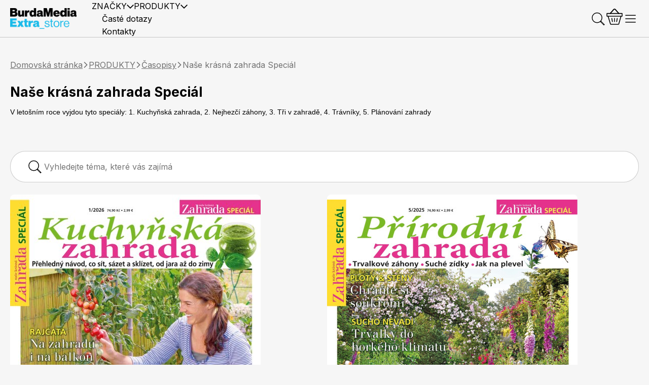

--- FILE ---
content_type: text/html; charset=utf-8
request_url: https://www.burdastore.cz/produkty/casopisy/casopisy-nase-krasna-zahrada-special?route=product/category&language=cs-cz
body_size: 16051
content:
<!DOCTYPE html>
<html dir="ltr" lang="cs">
<head>
  <!-- Google Tag Manager -->
  <script>(function(w,d,s,l,i){w[l]=w[l]||[];w[l].push({'gtm.start':
              new Date().getTime(),event:'gtm.js'});var f=d.getElementsByTagName(s)[0],
            j=d.createElement(s),dl=l!='dataLayer'?'&l='+l:'';j.async=true;j.src=
            'https://www.googletagmanager.com/gtm.js?id='+i+dl;f.parentNode.insertBefore(j,f);
    })(window,document,'script','dataLayer','GTM-NPH2GLX');</script>
  <!-- End Google Tag Manager -->
  <meta charset="UTF-8"/>
  <meta name="viewport" content="width=device-width, initial-scale=1">
  <meta http-equiv="X-UA-Compatible" content="IE=edge">
  <title>Naše krásná zahrada Speciál</title>
  <base href="https://www.burdastore.cz/"/>
      <link rel="preconnect" href="https://fonts.googleapis.com">
  <link rel="preconnect" href="https://fonts.gstatic.com" crossorigin>
  <link href="https://fonts.googleapis.com/css2?family=Inter:wght@300;400;500;600;700&display=swap" rel="stylesheet">
  <script src="catalog/view/javascript/jquery/jquery-3.6.0.min.js" type="text/javascript"></script>
  <link href="catalog/view/stylesheet/bootstrap.css" type="text/css" rel="stylesheet" media="screen"/>
  <link href="catalog/view/stylesheet/fonts/fontawesome/css/all.min.css" type="text/css" rel="stylesheet"/>
  <link rel="stylesheet" href="https://cdn.jsdelivr.net/npm/swiper@10/swiper-bundle.min.css">
  <link type="text/css" href="/catalog/view/build/main.bffa8dcba3e76cb3c95b.css" rel="stylesheet">

  <!-- adverts: begin -->
  <meta property="burda_ads:content_type" content="category" />
  <meta property="burda_ads:section" content="" />
  <meta property="burda_ads:tags" content="" />
  <link rel="stylesheet" media="all" href="">

  <script src=""></script>
  <script async src=""></script>
  <!-- adverts: end -->

  <!-- Favicons -->
  <link rel="apple-touch-icon" sizes="57x57" href="image/favicons/apple-icon-57x57.png">
  <link rel="apple-touch-icon" sizes="60x60" href="image/favicons/apple-icon-60x60.png">
  <link rel="apple-touch-icon" sizes="72x72" href="image/favicons/apple-icon-72x72.png">
  <link rel="apple-touch-icon" sizes="76x76" href="image/favicons/apple-icon-76x76.png">
  <link rel="apple-touch-icon" sizes="114x114" href="image/favicons/apple-icon-114x114.png">
  <link rel="apple-touch-icon" sizes="120x120" href="image/favicons/apple-icon-120x120.png">
  <link rel="apple-touch-icon" sizes="144x144" href="image/favicons/apple-icon-144x144.png">
  <link rel="apple-touch-icon" sizes="152x152" href="image/favicons/apple-icon-152x152.png">
  <link rel="apple-touch-icon" sizes="180x180" href="image/favicons/apple-icon-180x180.png">
  <link rel="icon" type="image/png" sizes="192x192"  href="image/favicons/android-icon-192x192.png">
  <link rel="icon" type="image/png" sizes="32x32" href="image/favicons/favicon-32x32.png">
  <link rel="icon" type="image/png" sizes="96x96" href="image/favicons/favicon-96x96.png">
  <link rel="icon" type="image/png" sizes="16x16" href="image/favicons/favicon-16x16.png">
  <link rel="manifest" href="image/favicons/manifest.json">
  <meta name="msapplication-TileColor" content="#ffffff">
  <meta name="msapplication-TileImage" content="image/favicons/ms-icon-144x144.png">
  <meta name="theme-color" content="#ffffff">
  <!-- Favicons END -->

  <script src="https://cdn.jsdelivr.net/npm/swiper@10/swiper-bundle.min.js"></script>
  <script type="text/javascript" src="/catalog/view/build/main.c4daa6d683cd257b73cd.js"></script>  <script type="text/javascript" src="/catalog/view/build/dataLayer.8ddc00e53b69013c3cd6.js"></script>  <script type="text/javascript" src="/catalog/view/build/userCom.9c91956b38d4c5c91142.js"></script>
  <link rel="preconnect" as="script" href="https://sdk.privacy-center.org/">
  <link rel="preload" as="script" fetchpriority="high" href="https://sdk.privacy-center.org/9a8e2159-3781-4da1-9590-fbf86806f86e/loader.js?target=www.burdastore.cz">
  <script>
    (function () {
      const nativeSrcProperty = Object.getOwnPropertyDescriptor(HTMLScriptElement.prototype, 'src');

      Object.defineProperty(HTMLScriptElement.prototype, 'src', {
        get: function () {
          return nativeSrcProperty.get.call(this);
        },

        set: function (value) {
          if (value?.includes('privacy-center.org')) {
            this.fetchPriority = 'high';

            Object.defineProperty(HTMLScriptElement.prototype, 'src', {
              ...nativeSrcProperty
            });
          }

          nativeSrcProperty.set.call(this, value);
        }
      });
    }());
  </script>
  <script>(function(){function i(e){if(!window.frames[e]){if(document.body&&document.body.firstChild){var t=document.body;var n=document.createElement("iframe");n.style.display="none";n.name=e;n.title=e;t.insertBefore(n,t.firstChild)}else{setTimeout(function(){i(e)},5)}}}function e(n,o,r,f,s){function e(e,t,n,i){if(typeof n!=="function"){return}if(!window[o]){window[o]=[]}var a=!1;if(s){a=s(e,i,n)}if(!a){window[o].push({command:e,version:t,callback:n,parameter:i})}}e.stub=!0;e.stubVersion=2;function t(i){if(!window[n]||window[n].stub!==!0){return}if(!i.data){return}var a=typeof i.data==="string";var e;try{e=a?JSON.parse(i.data):i.data}catch(t){return}if(e[r]){var o=e[r];window[n](o.command,o.version,function(e,t){var n={};n[f]={returnValue:e,success:t,callId:o.callId};if(i.source){i.source.postMessage(a?JSON.stringify(n):n,"*")}},o.parameter)}}if(typeof window[n]!=="function"){window[n]=e;if(window.addEventListener){window.addEventListener("message",t,!1)}else{window.attachEvent("onmessage",t)}}}e("__tcfapi","__tcfapiBuffer","__tcfapiCall","__tcfapiReturn");i("__tcfapiLocator")})()</script>
  <script async src="https://sdk.privacy-center.org/9a8e2159-3781-4da1-9590-fbf86806f86e/loader.js?target=www.burdastore.cz" id="spcloader" charset="utf-8"></script>

        <link href="catalog/view/javascript/jquery/magnific/magnific-popup.css" type="text/css" rel="stylesheet" media="screen"/>
        <script src="catalog/view/javascript/jquery/magnific/jquery.magnific-popup.min.js" type="text/javascript"></script>
        <link href="https://www.burdastore.cz/produkty/casopisy/casopisy-nase-krasna-zahrada-special?route=product/category&amp;language=cs-cz" rel="canonical"/>
    
  <!-- Hotjar Tracking Code for Burdastore -->
  <script>
      (function(h,o,t,j,a,r){
          h.hj=h.hj||function(){(h.hj.q=h.hj.q||[]).push(arguments)};
          h._hjSettings={hjid:3644868,hjsv:6};
          a=o.getElementsByTagName('head')[0];
          r=o.createElement('script');r.async=1;
          r.src=t+h._hjSettings.hjid+j+h._hjSettings.hjsv;
          a.appendChild(r);
      })(window,document,'https://static.hotjar.com/c/hotjar-','.js?sv=');
  </script>
</head>
<body class="bst-body" data-bst-body>
<!-- Google Tag Manager (noscript) -->
<noscript><iframe src="https://www.googletagmanager.com/ns.html?id=GTM-NPH2GLX"
                  height="0" width="0" style="display:none;visibility:hidden"></iframe></noscript>
<!-- End Google Tag Manager (noscript) -->
<svg xmlns="http://www.w3.org/2000/svg" aria-hidden="true" class="d-none">
    <defs>
        <symbol id="icon-chevron-down" viewBox="0 0 12 8">
            <path d="M11 1.5L6 6.5L1 1.5" stroke-width="1.5" stroke-linecap="round"/>
        </symbol>
        <symbol id="icon-chevron-up" viewBox="0 0 16 16">
            <path d="M3 10.5L8 5.5L13 10.5" stroke-width="1.5" stroke-linecap="round"/>
        </symbol>
        <symbol id="icon-chevron-right" viewBox="0 0 8 12">
            <path d="M1.5 1L6.5 6L1.5 11" stroke-width="1.5" stroke-linecap="round"/>
        </symbol>
        <symbol id="icon-chevron-left" viewBox="0 0 8 12">
            <path d="M6.5 11L1.5 6L6.5 1" stroke-width="1.5" stroke-linecap="round"/>
        </symbol>
        <symbol id="icon-info" viewBox="0 0 16 16">
            <path d="M8 15C11.866 15 15 11.866 15 8C15 4.13401 11.866 1 8 1C4.13401 1 1 4.13401 1 8C1 11.866 4.13401 15 8 15Z" stroke-width="1.5" stroke-linecap="round" stroke-linejoin="round"/>
            <path d="M8 7L8 11" stroke-width="1.5" stroke-linecap="round" stroke-linejoin="round"/>
            <path fill-rule="evenodd" clip-rule="evenodd" d="M8 4.25C8.41421 4.25 8.75 4.58579 8.75 5C8.75 5.41421 8.41421 5.75 8 5.75C7.58579 5.75 7.25 5.41421 7.25 5C7.25 4.58579 7.58579 4.25 8 4.25Z" fill="black"/>
        </symbol>
        <symbol id="icon-cross" viewBox="0 0 16 16">
            <path d="M3 3L13 13" stroke-width="1.5" stroke-linecap="round"/>
            <path d="M3 13L13 3" stroke-width="1.5" stroke-linecap="round"/>
        </symbol>
        <symbol id="icon-small-plus" viewBox="0 0 16 16">
            <path d="M2.5 8H13.5" stroke-width="1.5" stroke-linecap="round" stroke-linejoin="round"/>
            <path d="M8 2.5V13.5" stroke-width="1.5" stroke-linecap="round" stroke-linejoin="round"/>
        </symbol>
        <symbol id="icon-clock" viewBox="0 0 16 16">
            <path d="M8 14C11.3137 14 14 11.3137 14 8C14 4.68629 11.3137 2 8 2C4.68629 2 2 4.68629 2 8C2 11.3137 4.68629 14 8 14Z" stroke-width="1.5" stroke-linecap="round" stroke-linejoin="round"/>
            <path d="M8 8H11.5" stroke-width="1.5" stroke-linecap="round" stroke-linejoin="round"/>
            <path d="M10.475 10.475L8 8" stroke-width="1.5" stroke-linecap="round" stroke-linejoin="round"/>
        </symbol>
        <symbol id="icon-bonus" viewBox="0 0 24 24">
            <path d="M22 23H2C1.73478 23 1.48043 22.8946 1.29289 22.7071C1.10536 22.5196 1 22.2652 1 22V5L3 1H21L23 5V22C23 22.2652 22.8946 22.5196 22.7071 22.7071C22.5196 22.8946 22.2652 23 22 23Z" stroke-width="1.5" stroke-linecap="round" stroke-linejoin="round"/>
            <path d="M1 5H23" stroke-width="1.5" stroke-linecap="round" stroke-linejoin="round"/>
            <path d="M7 14H17" stroke-width="1.5" stroke-linecap="round" stroke-linejoin="round"/>
            <path d="M12 19L12 9" stroke-width="1.5" stroke-linecap="round" stroke-linejoin="round"/>
        </symbol>
        <symbol id="icon-magnifier" viewBox="0 0 33 32">
            <path d="M24 14C24 8.47715 19.5228 4 14 4C8.47715 4 4 8.47715 4 14C4 19.5228 8.47715 24 14 24C19.5228 24 24 19.5228 24 14Z" stroke-width="1.5" stroke-linecap="round" stroke-linejoin="round"/>
            <path d="M22.5303 21.4697L22 20.9393L20.9393 22L21.4697 22.5303L22.5303 21.4697ZM27.4697 28.5303C27.7626 28.8232 28.2374 28.8232 28.5303 28.5303C28.8232 28.2374 28.8232 27.7626 28.5303 27.4697L27.4697 28.5303ZM21.4697 22.5303L27.4697 28.5303L28.5303 27.4697L22.5303 21.4697L21.4697 22.5303Z"/>
            <path d="M22.5303 21.4697L22 20.9393L20.9393 22L21.4697 22.5303L22.5303 21.4697ZM27.4697 28.5303C27.7626 28.8232 28.2374 28.8232 28.5303 28.5303C28.8232 28.2374 28.8232 27.7626 28.5303 27.4697L27.4697 28.5303ZM21.4697 22.5303L27.4697 28.5303L28.5303 27.4697L22.5303 21.4697L21.4697 22.5303Z"/>
        </symbol>
        <symbol id="icon-gift" viewBox="0 0 33 32">
            <path d="M27.9206 10.9657H4.08724C3.48893 10.9657 3.00391 11.4424 3.00391 12.0303V16.2889C3.00391 16.8769 3.48893 17.3536 4.08724 17.3536H27.9206C28.5189 17.3536 29.0039 16.8769 29.0039 16.2889V12.0303C29.0039 11.4424 28.5189 10.9657 27.9206 10.9657Z" stroke-width="1.5" stroke-linecap="round" stroke-linejoin="round"/>
            <path d="M26.8366 17.3536V26.9354C26.8366 27.2177 26.7225 27.4885 26.5193 27.6882C26.3161 27.8879 26.0406 28 25.7533 28H6.25326C5.96594 28 5.69039 27.8879 5.48722 27.6882C5.28406 27.4885 5.16992 27.2177 5.16992 26.9354V17.3536" stroke-width="1.5" stroke-linecap="round" stroke-linejoin="round"/>
            <path d="M16.0039 10.9657V28" stroke-width="1.5" stroke-linecap="round" stroke-linejoin="round"/>
            <path d="M22.1383 9.46185C20.5945 10.9657 16.0039 10.9657 16.0039 10.9657C16.0039 10.9657 16.0039 6.45423 17.5341 4.93711C18.1447 4.33709 18.9727 4 19.8362 4C20.6996 4 21.5277 4.33709 22.1383 4.93711C22.7488 5.53712 23.0918 6.35092 23.0918 7.19948C23.0918 8.04803 22.7488 8.86183 22.1383 9.46185Z" stroke-width="1.5" stroke-linecap="round" stroke-linejoin="round"/>
            <path d="M9.86957 9.46185C11.4133 10.9657 16.0039 10.9657 16.0039 10.9657C16.0039 10.9657 16.0039 6.45423 14.4737 4.93711C13.8632 4.33709 13.0351 4 12.1717 4C11.3082 4 10.4801 4.33709 9.86957 4.93711C9.25902 5.53712 8.91602 6.35092 8.91602 7.19948C8.91602 8.04803 9.25902 8.86183 9.86957 9.46185Z" stroke-width="1.5" stroke-linecap="round" stroke-linejoin="round"/>
        </symbol>
        <symbol id="icon-tag-percentage" viewBox="0 0 33 32">
            <g clip-path="url(#clip0_12_3165)">
                <path d="M7.59348 6.49123L1.00391 16L7.59348 25.5088C7.69918 25.6601 7.84194 25.7841 8.00917 25.8698C8.17639 25.9554 8.36293 26.0001 8.55234 25.9999L29.8512 25.9999C30.003 26.0016 30.1537 25.974 30.2943 25.9189C30.435 25.8637 30.5627 25.782 30.6701 25.6786C30.7775 25.5751 30.8623 25.4521 30.9196 25.3167C30.977 25.1812 31.0056 25.0362 31.0038 24.8899V7.11008C31.0056 6.96385 30.977 6.81875 30.9196 6.68332C30.8623 6.54789 30.7775 6.42485 30.6701 6.32144C30.5627 6.21803 30.435 6.13633 30.2943 6.08114C30.1537 6.02595 30.003 5.99839 29.8512 6.00007L8.55234 6.00007C8.36293 5.99988 8.17639 6.04459 8.00917 6.13024C7.84194 6.2159 7.69918 6.33988 7.59348 6.49123Z" stroke-width="1.5" stroke-linecap="round" stroke-linejoin="round"/>
                <path d="M8.00391 16C8.00391 15.4477 7.55619 15 7.00391 15C6.45162 15 6.00391 15.4477 6.00391 16C6.00391 16.5523 6.45162 17 7.00391 17C7.55619 17 8.00391 16.5523 8.00391 16Z" fill="black"/>
                <circle cx="17.0039" cy="12" r="2" stroke-width="1.5" stroke-linecap="round" stroke-linejoin="round"/>
                <circle cx="25.0039" cy="20" r="2" stroke-width="1.5" stroke-linecap="round" stroke-linejoin="round"/>
                <path d="M15.0039 22L27.0039 10" stroke-width="1.5" stroke-linecap="round" stroke-linejoin="round"/>
            </g>
            <defs>
                <clipPath id="clip0_12_3165">
                    <rect width="32" height="32" fill="white" transform="translate(0.00390625)"/>
                </clipPath>
            </defs>
        </symbol>
        <symbol id="icon-page" viewBox="0 0 30 24">
            <path d="M11.7734 12H22.5427" stroke-width="1.5" stroke-linecap="round" stroke-linejoin="round"/>
            <path d="M11.7734 7H22.5427" stroke-width="1.5" stroke-linecap="round" stroke-linejoin="round"/>
            <path d="M11.7734 17H22.5427" stroke-width="1.5" stroke-linecap="round" stroke-linejoin="round"/>
            <path d="M3.1582 23C3.72944 23 4.27728 22.7659 4.68121 22.3491C5.08513 21.9324 5.31205 21.3671 5.31205 20.7778V2.11111C5.31205 1.81643 5.42552 1.53381 5.62748 1.32544C5.82944 1.11706 6.10336 1 6.38898 1H27.9275C28.2131 1 28.487 1.11706 28.689 1.32544C28.8909 1.53381 29.0044 1.81643 29.0044 2.11111V20.7778C29.0044 21.3671 28.7775 21.9324 28.3736 22.3491C27.9696 22.7659 27.4218 23 26.8506 23H3.1582Z" stroke-width="1.5" stroke-linecap="round" stroke-linejoin="round"/>
            <path d="M3.15776 23C2.58652 23 2.03868 22.7659 1.63475 22.3491C1.23083 21.9324 1.00391 21.3672 1.00391 20.7778V7.44446" stroke-width="1.5" stroke-linecap="round" stroke-linejoin="round"/>
        </symbol>
        <symbol id="icon-tag-like" viewBox="0 0 33 32">
            <g clip-path="url(#clip0_18_3331)">
                <path d="M7.59348 6.49123L1.00391 16L7.59348 25.5088C7.69918 25.6601 7.84194 25.7841 8.00917 25.8698C8.17639 25.9554 8.36293 26.0001 8.55234 25.9999L29.8512 25.9999C30.003 26.0016 30.1537 25.974 30.2943 25.9189C30.435 25.8637 30.5627 25.782 30.6701 25.6786C30.7775 25.5751 30.8623 25.4521 30.9196 25.3167C30.977 25.1812 31.0056 25.0362 31.0038 24.8899V7.11008C31.0056 6.96385 30.977 6.81875 30.9196 6.68332C30.8623 6.54789 30.7775 6.42485 30.6701 6.32144C30.5627 6.21803 30.435 6.13633 30.2943 6.08114C30.1537 6.02595 30.003 5.99839 29.8512 6.00007L8.55234 6.00007C8.36293 5.99988 8.17639 6.04459 8.00917 6.13024C7.84194 6.2159 7.69918 6.33988 7.59348 6.49123Z" stroke-width="1.5" stroke-linecap="round" stroke-linejoin="round"/>
                <path d="M8.00391 16C8.00391 15.4477 7.55619 15 7.00391 15C6.45162 15 6.00391 15.4477 6.00391 16C6.00391 16.5523 6.45162 17 7.00391 17C7.55619 17 8.00391 16.5523 8.00391 16Z" fill="black"/>
                <path d="M13.5753 15H17.0039V22H13.5753C13.4238 22 13.2784 21.9433 13.1713 21.8423C13.0641 21.7413 13.0039 21.6043 13.0039 21.4615V15.5385C13.0039 15.3957 13.0641 15.2587 13.1713 15.1577C13.2784 15.0567 13.4238 15 13.5753 15Z" stroke-width="1.5" stroke-linecap="round" stroke-linejoin="round"/>
                <path d="M17.0039 14.6522L19.6734 9C20.2398 9 20.783 9.2382 21.1835 9.66219C21.5841 10.0862 21.8091 10.6612 21.8091 11.2609V12.9565H25.9401C26.0916 12.9561 26.2413 12.99 26.3793 13.056C26.5173 13.1219 26.6404 13.2184 26.7403 13.3388C26.8401 13.4593 26.9145 13.601 26.9584 13.7544C27.0023 13.9078 27.0146 14.0694 26.9946 14.2283L26.1938 21.0109C26.1614 21.2831 26.0365 21.5337 25.8425 21.7157C25.6485 21.8977 25.3985 21.9987 25.1393 22H17.0039" stroke-width="1.5" stroke-linecap="round" stroke-linejoin="round"/>
            </g>
            <defs>
                <clipPath id="clip0_18_3331">
                    <rect width="32" height="32" fill="white" transform="translate(0.00390625)"/>
                </clipPath>
            </defs>
        </symbol>
        <symbol id="icon-menu-hamburger" viewBox="0 0 33 32">
            <path d="M6.00391 16H26.0039" stroke-width="1.5" stroke-linecap="round" stroke-linejoin="round"/>
            <path d="M6.00391 9H26.0039" stroke-width="1.5" stroke-linecap="round" stroke-linejoin="round"/>
            <path d="M6.00391 23H26.0039" stroke-width="1.5" stroke-linecap="round" stroke-linejoin="round"/>
        </symbol>
        <symbol id="icon-user" viewBox="0 0 32 32">
            <path d="M16 29C23.1797 29 29 23.1797 29 16C29 8.8203 23.1797 3 16 3C8.8203 3 3 8.8203 3 16C3 23.1797 8.8203 29 16 29Z" stroke-width="1.5" stroke-linecap="round" stroke-linejoin="round"/>
            <path d="M15.9997 20.3333C18.9912 20.3333 21.4163 17.9082 21.4163 14.9167C21.4163 11.9251 18.9912 9.5 15.9997 9.5C13.0081 9.5 10.583 11.9251 10.583 14.9167C10.583 17.9082 13.0081 20.3333 15.9997 20.3333Z" stroke-width="1.5" stroke-linecap="round" stroke-linejoin="round"/>
            <path d="M7.30566 25.6688C8.12075 24.0633 9.36448 22.7149 10.899 21.773C12.4335 20.8311 14.1989 20.3325 15.9994 20.3325C17.7999 20.3325 19.5653 20.8311 21.0998 21.773C22.6343 22.7149 23.8781 24.0633 24.6932 25.6688" stroke-width="1.5" stroke-linecap="round" stroke-linejoin="round"/>
        </symbol>
        <symbol id="icon-truck" viewBox="0 0 32 32">
            <path d="M22 10H27.325C27.5242 9.99872 27.7192 10.0577 27.8843 10.1693C28.0494 10.2808 28.1769 10.4397 28.25 10.625L30 15" stroke-width="1.5" stroke-linecap="round" stroke-linejoin="round"/>
            <path d="M2 18H22" stroke-width="1.5" stroke-linecap="round" stroke-linejoin="round"/>
            <path d="M23.5 27C25.1569 27 26.5 25.6569 26.5 24C26.5 22.3431 25.1569 21 23.5 21C21.8431 21 20.5 22.3431 20.5 24C20.5 25.6569 21.8431 27 23.5 27Z" stroke-width="1.5" stroke-linecap="round" stroke-linejoin="round"/>
            <path d="M8.5 27C10.1569 27 11.5 25.6569 11.5 24C11.5 22.3431 10.1569 21 8.5 21C6.84315 21 5.5 22.3431 5.5 24C5.5 25.6569 6.84315 27 8.5 27Z" stroke-width="1.5" stroke-linecap="round" stroke-linejoin="round"/>
            <path d="M20.5 24H11.5" stroke-width="1.5" stroke-linecap="round" stroke-linejoin="round"/>
            <path d="M5.5 24H3C2.73478 24 2.48043 23.8946 2.29289 23.7071C2.10536 23.5196 2 23.2652 2 23V9C2 8.73478 2.10536 8.48043 2.29289 8.29289C2.48043 8.10536 2.73478 8 3 8H22V21.4" stroke-width="1.5" stroke-linecap="round" stroke-linejoin="round"/>
            <path d="M22 15H30V23C30 23.2652 29.8946 23.5196 29.7071 23.7071C29.5196 23.8946 29.2652 24 29 24H26.5" stroke-width="1.5" stroke-linecap="round" stroke-linejoin="round"/>
        </symbol>
        <symbol id="icon-package" viewBox="0 0 32 32">
            <path d="M28 22.1625V9.83753C27.999 9.6595 27.9512 9.48487 27.8612 9.33125C27.7712 9.17763 27.6423 9.05045 27.4875 8.96253L16.4875 2.77503C16.3393 2.68946 16.1711 2.64441 16 2.64441C15.8289 2.64441 15.6607 2.68946 15.5125 2.77503L4.5125 8.96253C4.35769 9.05045 4.22879 9.17763 4.13882 9.33125C4.04884 9.48487 4.00096 9.6595 4 9.83753V22.1625C4.00096 22.3406 4.04884 22.5152 4.13882 22.6688C4.22879 22.8224 4.35769 22.9496 4.5125 23.0375L15.5125 29.225C15.6607 29.3106 15.8289 29.3557 16 29.3557C16.1711 29.3557 16.3393 29.3106 16.4875 29.225L27.4875 23.0375C27.6423 22.9496 27.7712 22.8224 27.8612 22.6688C27.9512 22.5152 27.999 22.3406 28 22.1625Z" stroke-width="1.5" stroke-linecap="round" stroke-linejoin="round"/>
            <path d="M22.125 19.0625V12.5625L10 5.875" stroke-width="1.5" stroke-linecap="round" stroke-linejoin="round"/>
            <path d="M27.8627 9.32501L16.1127 16L4.1377 9.32501" stroke-width="1.5" stroke-linecap="round" stroke-linejoin="round"/>
            <path d="M16.1125 16L16 29.35" stroke-width="1.5" stroke-linecap="round" stroke-linejoin="round"/>
        </symbol>
        <symbol id="icon-bag" viewBox="0 0 32 32">
            <path d="M26.193 8H5.80697C5.55864 8.00128 5.31923 8.10209 5.1335 8.28357C4.94776 8.46506 4.82841 8.71479 4.79776 8.98611L3.00641 26.7639C2.99048 26.9188 3.00433 27.0756 3.04706 27.2243C3.0898 27.3729 3.16046 27.5099 3.25445 27.6265C3.34844 27.7431 3.46367 27.8366 3.59263 27.9009C3.7216 27.9653 3.86142 27.999 4.00301 28H27.997C28.1386 27.999 28.2784 27.9653 28.4074 27.9009C28.5363 27.8366 28.6516 27.7431 28.7456 27.6265C28.8395 27.5099 28.9102 27.3729 28.9529 27.2243C28.9957 27.0756 29.0095 26.9188 28.9936 26.7639L27.2022 8.98611C27.1716 8.71479 27.0522 8.46506 26.8665 8.28357C26.6808 8.10209 26.4414 8.00128 26.193 8Z" stroke-width="1.5" stroke-linecap="round" stroke-linejoin="round"/>
            <path d="M7 16H25" stroke-width="1.5" stroke-linecap="round" stroke-linejoin="round"/>
            <path d="M11 12V8C11 6.67392 11.5268 5.40215 12.4645 4.46447C13.4021 3.52678 14.6739 3 16 3C17.3261 3 18.5979 3.52678 19.5355 4.46447C20.4732 5.40215 21 6.67392 21 8V12" stroke-width="1.5" stroke-linecap="round" stroke-linejoin="round"/>
        </symbol>
        <symbol id="icon-photo" viewBox="0 0 32 32">
            <path d="M27 6H5C4.44772 6 4 6.44772 4 7V25C4 25.5523 4.44772 26 5 26H27C27.5523 26 28 25.5523 28 25V7C28 6.44772 27.5523 6 27 6Z" stroke-width="1.5" stroke-linecap="round" stroke-linejoin="round"/>
            <path d="M4 21L10.2875 14.7125C10.3805 14.618 10.4915 14.543 10.6138 14.4918C10.7361 14.4406 10.8674 14.4142 11 14.4142C11.1326 14.4142 11.2639 14.4406 11.3862 14.4918C11.5085 14.543 11.6195 14.618 11.7125 14.7125L17.2875 20.2875C17.3805 20.382 17.4915 20.457 17.6138 20.5082C17.7361 20.5595 17.8674 20.5858 18 20.5858C18.1326 20.5858 18.2639 20.5595 18.3862 20.5082C18.5085 20.457 18.6195 20.382 18.7125 20.2875L21.2875 17.7125C21.3805 17.618 21.4915 17.543 21.6138 17.4918C21.7361 17.4406 21.8674 17.4142 22 17.4142C22.1326 17.4142 22.2639 17.4406 22.3862 17.4918C22.5085 17.543 22.6195 17.618 22.7125 17.7125L28 23" stroke-width="1.5" stroke-linecap="round" stroke-linejoin="round"/>
            <path d="M20 12.5C20 12.7761 19.7761 13 19.5 13C19.2239 13 19 12.7761 19 12.5C19 12.2239 19.2239 12 19.5 12C19.7761 12 20 12.2239 20 12.5Z" fill="black" stroke-width="1.5"/>
        </symbol>
        <symbol id="icon-eye" viewBox="0 0 32 32">
            <path d="M16 7C6 7 2 16 2 16C2 16 6 25 16 25C26 25 30 16 30 16C30 16 26 7 16 7Z" stroke-width="1.5" stroke-linecap="round" stroke-linejoin="round"/>
            <path d="M16 21C18.7614 21 21 18.7614 21 16C21 13.2386 18.7614 11 16 11C13.2386 11 11 13.2386 11 16C11 18.7614 13.2386 21 16 21Z" stroke-width="1.5" stroke-linecap="round" stroke-linejoin="round"/>
        </symbol>
        <symbol id="icon-menu-close" viewBox="0 0 32 32">
            <path d="M26 6L6 26" stroke-width="1.5" stroke-linecap="round" stroke-linejoin="round"/>
            <path d="M6 6L26 26" stroke-width="1.5" stroke-linecap="round" stroke-linejoin="round"/>
        </symbol>
        <symbol id="icon-basket" viewBox="0 0 30 30">
            <path d="M7 9L13.5052 1.68167C14.3008 0.786641 15.6992 0.786641 16.4948 1.68167L23 9" stroke-width="1.5" stroke-linecap="round" stroke-linejoin="round"/>
            <path d="M29 9H1V14H29V9Z" stroke-width="1.5" stroke-linecap="round" stroke-linejoin="round"/>
            <path d="M3 14L7.45147 28.2973C7.58161 28.7153 7.96849 29 8.40626 29H21.9644C22.411 29 22.8034 28.7039 22.926 28.2744L27 14" stroke-width="1.5" stroke-linecap="round" stroke-linejoin="round"/>
            <path d="M15 18V24" stroke-width="1.5" stroke-linecap="round" stroke-linejoin="round"/>
            <path d="M20 18L19 24" stroke-width="1.5" stroke-linecap="round" stroke-linejoin="round"/>
            <path d="M10 18L11 24" stroke-width="1.5" stroke-linecap="round" stroke-linejoin="round"/>
            <path d="M7 9L13.5052 1.68167C14.3008 0.786641 15.6992 0.786641 16.4948 1.68167L23 9" stroke-width="1.5" stroke-linecap="round" stroke-linejoin="round"/>
        </symbol>
        <symbol id="icon-trash" viewBox="0 0 32 32">
            <path d="M27 7H5" stroke-width="1.5" stroke-linecap="round" stroke-linejoin="round"/>
            <path d="M13 13V21" stroke-width="1.5" stroke-linecap="round" stroke-linejoin="round"/>
            <path d="M19 13V21" stroke-width="1.5" stroke-linecap="round" stroke-linejoin="round"/>
            <path d="M25 7V26C25 26.2652 24.8946 26.5196 24.7071 26.7071C24.5196 26.8946 24.2652 27 24 27H8C7.73478 27 7.48043 26.8946 7.29289 26.7071C7.10536 26.5196 7 26.2652 7 26V7" stroke-width="1.5" stroke-linecap="round" stroke-linejoin="round"/>
            <path d="M21 7V5C21 4.46957 20.7893 3.96086 20.4142 3.58579C20.0391 3.21071 19.5304 3 19 3H13C12.4696 3 11.9609 3.21071 11.5858 3.58579C11.2107 3.96086 11 4.46957 11 5V7" stroke-width="1.5" stroke-linecap="round" stroke-linejoin="round"/>
        </symbol>
        <symbol id="icon-envelope" viewBox="0 0 32 32">
            <path d="M4 7H28V24C28 24.2652 27.8946 24.5196 27.7071 24.7071C27.5196 24.8946 27.2652 25 27 25H5C4.73478 25 4.48043 24.8946 4.29289 24.7071C4.10536 24.5196 4 24.2652 4 24V7Z" stroke-width="1.5" stroke-linecap="round" stroke-linejoin="round"/>
            <path d="M28 7L16 18L4 7" stroke-width="1.5" stroke-linecap="round" stroke-linejoin="round"/>
        </symbol>
        <symbol id="icon-phone" viewBox="0 0 32 32">
            <path d="M11.5625 15.6C12.5915 17.725 14.3098 19.4389 16.4375 20.4625C16.5944 20.5368 16.768 20.569 16.9412 20.5558C17.1143 20.5427 17.2811 20.4846 17.425 20.3875L20.55 18.3C20.6881 18.2063 20.8476 18.1492 21.0137 18.1339C21.1799 18.1186 21.3472 18.1456 21.5 18.2125L27.35 20.725C27.5499 20.8082 27.717 20.9548 27.8254 21.1423C27.9338 21.3298 27.9776 21.5477 27.95 21.7625C27.7646 23.2097 27.0582 24.5397 25.9631 25.5037C24.8679 26.4677 23.459 26.9997 22 27C17.4913 27 13.1673 25.2089 9.97919 22.0208C6.79107 18.8327 5 14.5087 5 9.99998C5.00033 8.54098 5.53227 7.13208 6.49628 6.03692C7.4603 4.94177 8.79033 4.2354 10.2375 4.04998C10.4523 4.02239 10.6702 4.06617 10.8577 4.17459C11.0452 4.28301 11.1918 4.45004 11.275 4.64998L13.7875 10.5125C13.8528 10.6629 13.8802 10.8271 13.8671 10.9906C13.854 11.1541 13.8009 11.3118 13.7125 11.45L11.625 14.625C11.5321 14.7686 11.4775 14.9336 11.4666 15.1043C11.4556 15.275 11.4887 15.4457 11.5625 15.6Z" stroke-width="1.5" stroke-linecap="round" stroke-linejoin="round"/>
        </symbol>
        <symbol id="icon-filters" viewBox="0 0 32 32">
            <path d="M16 13.5V27" stroke-width="1.5" stroke-linecap="round" stroke-linejoin="round"/>
            <path d="M16 5V8.5" stroke-width="1.5" stroke-linecap="round" stroke-linejoin="round"/>
            <path d="M16 13.5C17.3807 13.5 18.5 12.3807 18.5 11C18.5 9.61929 17.3807 8.5 16 8.5C14.6193 8.5 13.5 9.61929 13.5 11C13.5 12.3807 14.6193 13.5 16 13.5Z" stroke-width="1.5" stroke-linecap="round" stroke-linejoin="round"/>
            <path d="M25 23.5V27" stroke-width="1.5" stroke-linecap="round" stroke-linejoin="round"/>
            <path d="M25 5V18.5" stroke-width="1.5" stroke-linecap="round" stroke-linejoin="round"/>
            <path d="M25 23.5C26.3807 23.5 27.5 22.3807 27.5 21C27.5 19.6193 26.3807 18.5 25 18.5C23.6193 18.5 22.5 19.6193 22.5 21C22.5 22.3807 23.6193 23.5 25 23.5Z" stroke-width="1.5" stroke-linecap="round" stroke-linejoin="round"/>
            <path d="M7 19.5V27" stroke-width="1.5" stroke-linecap="round" stroke-linejoin="round"/>
            <path d="M7 5V14.5" stroke-width="1.5" stroke-linecap="round" stroke-linejoin="round"/>
            <path d="M7 19.5C8.38071 19.5 9.5 18.3807 9.5 17C9.5 15.6193 8.38071 14.5 7 14.5C5.61929 14.5 4.5 15.6193 4.5 17C4.5 18.3807 5.61929 19.5 7 19.5Z" stroke-width="1.5" stroke-linecap="round" stroke-linejoin="round"/>
        </symbol>
        <symbol id="icon-plus" viewBox="0 0 32 32">
            <path d="M5 16H27" stroke-width="1.5" stroke-linecap="round" stroke-linejoin="round"/>
            <path d="M16 5V27" stroke-width="1.5" stroke-linecap="round" stroke-linejoin="round"/>
        </symbol>
        <symbol id="icon-minus" viewBox="0 0 32 32">
            <path d="M5 16H27" stroke-width="1.5" stroke-linecap="round" stroke-linejoin="round"/>
        </symbol>
        <symbol id="icon-facebook" viewBox="0 0 28 28">
            <path d="M28 14C28 6.26719 21.7328 0 14 0C6.26719 0 0 6.26719 0 14C0 20.9891 5.11875 26.7805 11.8125 27.8305V18.0469H8.25781V14H11.8125V10.9156C11.8125 7.40742 13.9016 5.46875 17.1008 5.46875C18.632 5.46875 20.2344 5.74219 20.2344 5.74219V9.1875H18.468C16.7289 9.1875 16.1875 10.2676 16.1875 11.375V14H20.0703L19.4496 18.0469H16.1875V27.8305C22.8813 26.7805 28 20.9891 28 14Z"/>
        </symbol>
        <symbol id="icon-pinterest" viewBox="0 0 28 28">
            <path d="M14.0115 0C6.27346 0 0 6.26316 0 13.9885C0 19.9178 3.69027 24.9836 8.90278 27.0214C8.77593 25.9161 8.67214 24.2122 8.94891 23.0033C9.20262 21.9095 10.5865 16.0493 10.5865 16.0493C10.5865 16.0493 10.1713 15.2089 10.1713 13.977C10.1713 12.0312 11.3015 10.5806 12.7084 10.5806C13.9077 10.5806 14.4843 11.4786 14.4843 12.5493C14.4843 13.7467 13.7232 15.5428 13.3196 17.2122C12.9851 18.6053 14.023 19.7451 15.3954 19.7451C17.8863 19.7451 19.8006 17.1201 19.8006 13.3437C19.8006 9.99342 17.3904 7.65625 13.9423 7.65625C9.9522 7.65625 7.61119 10.6382 7.61119 13.7237C7.61119 14.9211 8.07247 16.2105 8.64907 16.9128C8.7644 17.051 8.77593 17.1776 8.74133 17.3158C8.63754 17.7533 8.39537 18.7089 8.34924 18.9046C8.29158 19.1579 8.14166 19.2155 7.87642 19.0888C6.12354 18.2714 5.028 15.727 5.028 13.6661C5.028 9.25658 8.23392 5.20395 14.2883 5.20395C19.1433 5.20395 22.9258 8.65789 22.9258 13.2862C22.9258 18.1102 19.8813 21.9901 15.6606 21.9901C14.2421 21.9901 12.9044 21.2533 12.4547 20.3783C12.4547 20.3783 11.7512 23.0493 11.5782 23.7056C11.2669 24.926 10.4135 26.4457 9.83688 27.3783C11.1515 27.7812 12.5354 28 13.9884 28C21.7265 28 27.9999 21.7368 27.9999 14.0115C28.023 6.26316 21.7495 0 14.0115 0Z"/>
        </symbol>
        <symbol id="icon-instagram" viewBox="0 0 28 28">
            <path fill-rule="evenodd" clip-rule="evenodd" d="M14 0C6.26801 0 0 6.26801 0 14C0 21.732 6.26801 28 14 28C21.732 28 28 21.732 28 14C28 6.26801 21.732 0 14 0ZM10.9219 6.57844C11.7184 6.5422 11.9729 6.53333 14.0007 6.53333H13.9984C16.0268 6.53333 16.2804 6.5422 17.0768 6.57844C17.8717 6.61485 18.4146 6.74069 18.8906 6.92534C19.3822 7.11589 19.7975 7.37101 20.2129 7.78635C20.6282 8.20137 20.8833 8.61796 21.0747 9.10905C21.2582 9.58381 21.3842 10.1264 21.4216 10.9213C21.4573 11.7177 21.4667 11.9722 21.4667 14.0001C21.4667 16.0279 21.4573 16.2818 21.4216 17.0782C21.3842 17.8728 21.2582 18.4156 21.0747 18.8905C20.8833 19.3814 20.6282 19.798 20.2129 20.213C19.798 20.6284 19.382 20.8841 18.8911 21.0748C18.416 21.2595 17.8728 21.3853 17.0779 21.4217C16.2815 21.458 16.0278 21.4668 13.9998 21.4668C11.9721 21.4668 11.7177 21.458 10.9213 21.4217C10.1265 21.3853 9.58381 21.2595 9.10874 21.0748C8.61796 20.8841 8.20137 20.6284 7.7865 20.213C7.37132 19.798 7.11621 19.3814 6.92534 18.8903C6.74085 18.4156 6.615 17.873 6.57844 17.0781C6.54236 16.2816 6.53333 16.0279 6.53333 14.0001C6.53333 11.9722 6.54267 11.7176 6.57829 10.9211C6.61407 10.1265 6.74007 9.58381 6.92518 9.10889C7.11652 8.61796 7.37163 8.20137 7.78697 7.78635C8.20199 7.37116 8.61858 7.11605 9.10967 6.92534C9.58443 6.74069 10.127 6.61485 10.9219 6.57844Z"/>
            <path fill-rule="evenodd" clip-rule="evenodd" d="M13.3312 7.87882C13.4613 7.87862 13.6012 7.87868 13.7522 7.87875L14.0011 7.87882C15.9947 7.87882 16.231 7.88598 17.0182 7.92175C17.7463 7.95504 18.1414 8.07669 18.4046 8.17889C18.753 8.31422 19.0014 8.476 19.2626 8.73734C19.524 8.99868 19.6857 9.24757 19.8214 9.59602C19.9236 9.85891 20.0454 10.254 20.0785 10.982C20.1143 11.7691 20.1221 12.0056 20.1221 13.9983C20.1221 15.991 20.1143 16.2274 20.0785 17.0145C20.0452 17.7425 19.9236 18.1377 19.8214 18.4006C19.6861 18.749 19.524 18.9971 19.2626 19.2583C19.0013 19.5196 18.7532 19.6814 18.4046 19.8167C18.1417 19.9194 17.7463 20.0407 17.0182 20.074C16.2311 20.1098 15.9947 20.1176 14.0011 20.1176C12.0073 20.1176 11.771 20.1098 10.9839 20.074C10.2559 20.0404 9.86075 19.9188 9.59739 19.8166C9.24894 19.6813 9.00005 19.5195 8.73871 19.2581C8.47738 18.9968 8.3156 18.7485 8.17995 18.3999C8.07775 18.137 7.95595 17.7419 7.92282 17.0139C7.88704 16.2268 7.87988 15.9903 7.87988 13.9964C7.87988 12.0025 7.88704 11.7673 7.92282 10.9802C7.95611 10.2522 8.07775 9.85704 8.17995 9.59384C8.31529 9.24539 8.47738 8.9965 8.73871 8.73516C9.00005 8.47383 9.24894 8.31205 9.59739 8.1764C9.86059 8.07373 10.2559 7.9524 10.9839 7.91895C11.6727 7.88784 11.9396 7.87851 13.3312 7.87695V7.87882ZM17.9867 9.11861C17.4921 9.11861 17.0907 9.51948 17.0907 10.0143C17.0907 10.509 17.4921 10.9103 17.9867 10.9103C18.4814 10.9103 18.8828 10.509 18.8828 10.0143C18.8828 9.51964 18.4814 9.1183 17.9867 9.1183V9.11861ZM10.1666 14C10.1666 11.8824 11.8834 10.1656 14.0009 10.1655C16.1185 10.1655 17.8349 11.8824 17.8349 14C17.8349 16.1176 16.1187 17.8337 14.0011 17.8337C11.8835 17.8337 10.1666 16.1176 10.1666 14Z"/>
            <path d="M14.0006 11.5107C15.3751 11.5107 16.4895 12.625 16.4895 13.9997C16.4895 15.3742 15.3751 16.4886 14.0006 16.4886C12.626 16.4886 11.5117 15.3742 11.5117 13.9997C11.5117 12.625 12.626 11.5107 14.0006 11.5107Z"/>
        </symbol>
        <symbol id="icon-twitter" viewBox="0 0 28 28">
            <path fill-rule="evenodd" clip-rule="evenodd" d="M14 0C6.26801 0 0 6.26801 0 14C0 21.732 6.26801 28 14 28C21.732 28 28 21.732 28 14C28 6.26801 21.732 0 14 0ZM13.6101 11.8638L13.5807 11.3794C13.4926 10.1238 14.2662 8.97699 15.4903 8.5321C15.9407 8.37392 16.7046 8.35415 17.204 8.49256C17.3999 8.55188 17.772 8.7496 18.0364 8.92756L18.5162 9.25381L19.045 9.08574C19.3388 8.99676 19.7305 8.84847 19.9068 8.7496C20.0733 8.66063 20.2202 8.61119 20.2202 8.64085C20.2202 8.80892 19.8578 9.38233 19.5543 9.69869C19.143 10.1436 19.2605 10.1831 20.0929 9.88653C20.5923 9.71847 20.6021 9.71847 20.5041 9.90631C20.4454 10.0052 20.1418 10.3512 19.8187 10.6676C19.2703 11.2113 19.2409 11.2706 19.2409 11.7254C19.2409 12.4273 18.9079 13.8905 18.575 14.6913C17.958 16.194 16.636 17.7462 15.314 18.5272C13.4534 19.6246 10.9758 19.9014 8.88999 19.2588C8.19471 19.0413 7 18.4877 7 18.3888C7 18.3591 7.36233 18.3196 7.803 18.3097C8.72352 18.2899 9.64403 18.0329 10.4274 17.5781L10.9563 17.2618L10.3491 17.0541C9.48735 16.7576 8.71372 16.0754 8.51787 15.4328C8.45911 15.2252 8.4787 15.2153 9.02709 15.2153L9.59507 15.2054L9.11523 14.978C8.54725 14.6913 8.02823 14.2069 7.77362 13.7126C7.58756 13.3566 7.35254 12.457 7.42109 12.3878C7.44067 12.3581 7.64632 12.4174 7.88134 12.4965C8.55704 12.7437 8.64517 12.6844 8.25347 12.2691C7.51901 11.5178 7.29378 10.4006 7.64632 9.34278L7.8128 8.86824L8.45911 9.51085C9.78113 10.806 11.3382 11.5771 13.1204 11.8045L13.6101 11.8638Z"/>
        </symbol>
        <symbol id="icon-star" viewBox="0 0 62 62">
            <path d="M28.8692 0.953551C30.0747 -0.151715 31.9253 -0.151715 33.1308 0.953551V0.953551C34.1084 1.84975 35.5422 2.03851 36.7184 1.42586V1.42586C38.1689 0.670277 39.9564 1.14923 40.8348 2.52886V2.52886C41.5471 3.64753 42.8832 4.20096 44.1779 3.91359V3.91359C45.7746 3.55919 47.3772 4.48446 47.8686 6.04443V6.04443C48.2671 7.30933 49.4144 8.18971 50.7393 8.24722V8.24722C52.3733 8.31815 53.6819 9.62667 53.7528 11.2607V11.2607C53.8103 12.5856 54.6907 13.7329 55.9556 14.1314V14.1314C57.5155 14.6228 58.4408 16.2254 58.0864 17.8221V17.8221C57.799 19.1168 58.3525 20.4529 59.4711 21.1652V21.1652C60.8508 22.0436 61.3297 23.8311 60.5741 25.2816V25.2816C59.9615 26.4578 60.1503 27.8916 61.0464 28.8692V28.8692C62.1517 30.0747 62.1517 31.9253 61.0464 33.1308V33.1308C60.1503 34.1084 59.9615 35.5422 60.5741 36.7184V36.7184C61.3297 38.1689 60.8508 39.9564 59.4711 40.8348V40.8348C58.3525 41.5471 57.799 42.8832 58.0864 44.1779V44.1779C58.4408 45.7746 57.5155 47.3772 55.9556 47.8686V47.8686C54.6907 48.2671 53.8103 49.4144 53.7528 50.7393V50.7393C53.6819 52.3733 52.3733 53.6819 50.7393 53.7528V53.7528C49.4144 53.8103 48.2671 54.6907 47.8686 55.9556V55.9556C47.3772 57.5155 45.7746 58.4408 44.1779 58.0864V58.0864C42.8832 57.799 41.5471 58.3525 40.8348 59.4711V59.4711C39.9564 60.8508 38.1689 61.3297 36.7184 60.5741V60.5741C35.5422 59.9615 34.1084 60.1503 33.1308 61.0464V61.0464C31.9253 62.1517 30.0747 62.1517 28.8692 61.0464V61.0464C27.8916 60.1503 26.4578 59.9615 25.2816 60.5741V60.5741C23.8311 61.3297 22.0436 60.8508 21.1652 59.4711V59.4711C20.4529 58.3525 19.1168 57.799 17.8221 58.0864V58.0864C16.2254 58.4408 14.6228 57.5155 14.1314 55.9556V55.9556C13.7329 54.6907 12.5856 53.8103 11.2607 53.7528V53.7528C9.62667 53.6819 8.31815 52.3733 8.24722 50.7393V50.7393C8.18971 49.4144 7.30933 48.2671 6.04443 47.8686V47.8686C4.48446 47.3772 3.55919 45.7746 3.91359 44.1779V44.1779C4.20096 42.8832 3.64753 41.5471 2.52886 40.8348V40.8348C1.14923 39.9564 0.670277 38.1689 1.42586 36.7184V36.7184C2.03851 35.5422 1.84975 34.1084 0.953551 33.1308V33.1308C-0.151715 31.9253 -0.151715 30.0747 0.953552 28.8692V28.8692C1.84975 27.8916 2.03852 26.4578 1.42586 25.2816V25.2816C0.670277 23.8311 1.14923 22.0436 2.52886 21.1652V21.1652C3.64753 20.4529 4.20096 19.1168 3.91359 17.8221V17.8221C3.55919 16.2254 4.48446 14.6228 6.04443 14.1314V14.1314C7.30933 13.7329 8.18971 12.5856 8.24722 11.2607V11.2607C8.31815 9.62667 9.62667 8.31815 11.2607 8.24722V8.24722C12.5856 8.18971 13.7329 7.30933 14.1314 6.04443V6.04443C14.6228 4.48446 16.2254 3.55919 17.8221 3.91359V3.91359C19.1168 4.20096 20.4529 3.64753 21.1652 2.52886V2.52886C22.0436 1.14923 23.8311 0.670277 25.2816 1.42586V1.42586C26.4578 2.03852 27.8916 1.84975 28.8692 0.953551V0.953551Z"/>
        </symbol>
    </defs>
</svg>

<div id="alert" class="toast-container position-fixed top-0 end-0 p-3"></div>
<header class="bst-header bst-background--light-gray">
  <div class="bst-header-inner bst-container">
    <div class="bst-header-inner__item bst-header-logo">
              <a href="https://www.burdastore.cz?route=common/home&amp;language=cs-cz"><img src="https://www.burdastore.cz/image/catalog//MBE_STORE.png" title="Burdastore.cz" alt="Burdastore.cz" class="img-fluid"/></a>
          </div>
    <div class="bst-header-inner__item--category-menu bst-header-inner__item bst-header-navigation" data-bst-header-mobile-menu data-bst-header-mobile-menu-state="closed">
        <div class="bst-header-navigation__item bst-header-menu-tabs" data-bst-header-menu-tabs>
    <div class="bst-header-menu-tabs__labels">
                        <div class="bst-header-menu-tabs__label-item"
               data-bst-header-menu-tab-toggle="nav-tab-id-91"
               data-bst-header-menu-tab-desktop-state="closed"
               data-bst-header-menu-tab-mobile-state="open"
          >
            <div class="bst-header-menu-tabs__label-name">ZNAČKY</div>
            <svg class="bst-header-menu-tabs__label-icon bst-icon">
              <use xlink:href="#icon-chevron-down"></use>
            </svg>
          </div>
                                <div class="bst-header-menu-tabs__label-item"
               data-bst-header-menu-tab-toggle="nav-tab-id-64"
               data-bst-header-menu-tab-desktop-state="closed"
               data-bst-header-menu-tab-mobile-state="closed"
          >
            <div class="bst-header-menu-tabs__label-name">PRODUKTY</div>
            <svg class="bst-header-menu-tabs__label-icon bst-icon">
              <use xlink:href="#icon-chevron-down"></use>
            </svg>
          </div>
                  </div>
    <div class="bst-header-menu-tabs__contents">
                        <div class="bst-megamenu--tiles bst-megamenu bst-header-menu-tabs__content-item"
             data-bst-header-menu-tab-content-id="nav-tab-id-91"
             data-bst-header-menu-tab-content-desktop-state="closed"
             data-bst-header-menu-tab-content-mobile-state="open"
          >
                          <div class="bst-megamenu-tile-column">
                                  <a href="https://www.burdastore.cz/znacky/elle?route=product/category" class="bst-megamenu-tile">
                    <div class="bst-megamenu-tile__image">
                                              <img src="https://www.burdastore.cz/image/cache/catalog/loga%20zna%C4%8Dek/ELLE-135x96.png" alt="Elle" title="Elle"/>
                                          </div>
                    <div class="bst-megamenu-tile__label">Elle</div>
                  </a>
                                  <a href="https://www.burdastore.cz/znacky/marianne?route=product/category" class="bst-megamenu-tile">
                    <div class="bst-megamenu-tile__image">
                                              <img src="https://www.burdastore.cz/image/cache/catalog//loga%20zna%C4%8Dek/marianne-135x96.png" alt="Marianne" title="Marianne"/>
                                          </div>
                    <div class="bst-megamenu-tile__label">Marianne</div>
                  </a>
                                  <a href="https://www.burdastore.cz/znacky/apetit?route=product/category" class="bst-megamenu-tile">
                    <div class="bst-megamenu-tile__image">
                                              <img src="https://www.burdastore.cz/image/cache/catalog/loga%20zna%C4%8Dek/Apetit-135x96.png" alt="Apetit" title="Apetit"/>
                                          </div>
                    <div class="bst-megamenu-tile__label">Apetit</div>
                  </a>
                                  <a href="https://www.burdastore.cz/znacky/svet-zeny?route=product/category" class="bst-megamenu-tile">
                    <div class="bst-megamenu-tile__image">
                                              <img src="https://www.burdastore.cz/image/cache/catalog/loga%20zna%C4%8Dek/SvetZeny-135x96.png" alt="Svět ženy" title="Svět ženy"/>
                                          </div>
                    <div class="bst-megamenu-tile__label">Svět ženy</div>
                  </a>
                              </div>
                          <div class="bst-megamenu-tile-column">
                                  <a href="https://www.burdastore.cz/znacky/burda-style?route=product/category" class="bst-megamenu-tile">
                    <div class="bst-megamenu-tile__image">
                                              <img src="https://www.burdastore.cz/image/cache/catalog//loga%20zna%C4%8Dek/burda_style-135x96.jpg" alt="Burda Style" title="Burda Style"/>
                                          </div>
                    <div class="bst-megamenu-tile__label">Burda Style</div>
                  </a>
                                  <a href="https://www.burdastore.cz/znacky/elle-decoration?route=product/category" class="bst-megamenu-tile">
                    <div class="bst-megamenu-tile__image">
                                              <img src="https://www.burdastore.cz/image/cache/catalog//loga%20zna%C4%8Dek/ElleDecoration-135x96.png" alt="Elle Decoration" title="Elle Decoration"/>
                                          </div>
                    <div class="bst-megamenu-tile__label">Elle Decoration</div>
                  </a>
                                  <a href="https://www.burdastore.cz/znacky/marianne-bydleni?route=product/category" class="bst-megamenu-tile">
                    <div class="bst-megamenu-tile__image">
                                              <img src="https://www.burdastore.cz/image/cache/catalog/loga%20zna%C4%8Dek/Bydlo-135x96.png" alt="Marianne Bydlení" title="Marianne Bydlení"/>
                                          </div>
                    <div class="bst-megamenu-tile__label">Marianne Bydlení</div>
                  </a>
                                  <a href="https://www.burdastore.cz/znacky/marianne-venkov-styl?route=product/category" class="bst-megamenu-tile">
                    <div class="bst-megamenu-tile__image">
                                              <img src="https://www.burdastore.cz/image/cache/catalog/loga%20zna%C4%8Dek/VAS-135x96.png" alt="Marianne Venkov &amp; styl" title="Marianne Venkov &amp; styl"/>
                                          </div>
                    <div class="bst-megamenu-tile__label">Marianne Venkov &amp; styl</div>
                  </a>
                              </div>
                          <div class="bst-megamenu-tile-column">
                                  <a href="https://www.burdastore.cz/znacky/nase-krasna-zahrada?route=product/category" class="bst-megamenu-tile">
                    <div class="bst-megamenu-tile__image">
                                              <img src="https://www.burdastore.cz/image/cache/catalog/loga%20zna%C4%8Dek/NKZ-135x96.png" alt="Naše krásná zahrada" title="Naše krásná zahrada"/>
                                          </div>
                    <div class="bst-megamenu-tile__label">Naše krásná zahrada</div>
                  </a>
                                  <a href="https://www.burdastore.cz/znacky/chip?route=product/category" class="bst-megamenu-tile">
                    <div class="bst-megamenu-tile__image">
                                              <img src="https://www.burdastore.cz/image/cache/catalog/loga%20zna%C4%8Dek/chip-135x96.png" alt="Chip" title="Chip"/>
                                          </div>
                    <div class="bst-megamenu-tile__label">Chip</div>
                  </a>
                                  <a href="https://www.burdastore.cz/znacky/sudoku-krizovky?route=product/category" class="bst-megamenu-tile">
                    <div class="bst-megamenu-tile__image">
                                              <img src="https://www.burdastore.cz/image/cache/catalog//Akce/predplatsi_Krizovky-288x384-135x96.png" alt="Sudoku a křížovky" title="Sudoku a křížovky"/>
                                          </div>
                    <div class="bst-megamenu-tile__label">Sudoku a křížovky</div>
                  </a>
                                  <a href="https://www.burdastore.cz/znacky/detske-casopisy?route=product/category" class="bst-megamenu-tile">
                    <div class="bst-megamenu-tile__image">
                                              <img src="https://www.burdastore.cz/image/cache/catalog//P%C5%99edplatn%C3%A9/D%C4%9Btsk%C3%A9%20%C4%8Dasopisy/vejir-135x96.png" alt="Dětské časopisy" title="Dětské časopisy"/>
                                          </div>
                    <div class="bst-megamenu-tile__label">Dětské časopisy</div>
                  </a>
                              </div>
                          <div class="bst-megamenu-tile-column">
                                  <a href="https://www.burdastore.cz/znacky/lego?route=product/category" class="bst-megamenu-tile">
                    <div class="bst-megamenu-tile__image">
                                              <img src="https://www.burdastore.cz/image/cache/catalog//loga%20zna%C4%8Dek/LEGOlogo-135x96.jpg" alt="LEGO® časopisy" title="LEGO® časopisy"/>
                                          </div>
                    <div class="bst-megamenu-tile__label">LEGO® časopisy</div>
                  </a>
                                  <a href="https://www.burdastore.cz/znacky/burda-easy?route=product/category" class="bst-megamenu-tile">
                    <div class="bst-megamenu-tile__image">
                                              <img src="https://www.burdastore.cz/image/cache/catalog//loga%20zna%C4%8Dek/BE2103_logo-135x96.png" alt="Burda Easy" title="Burda Easy"/>
                                          </div>
                    <div class="bst-megamenu-tile__label">Burda Easy</div>
                  </a>
                                  <a href="https://www.burdastore.cz/znacky/burda-plus?route=product/category" class="bst-megamenu-tile">
                    <div class="bst-megamenu-tile__image">
                                              <img src="https://www.burdastore.cz/image/cache/catalog//loga%20zna%C4%8Dek/BP2101_logo-135x96.png" alt="Burda Best of Plus" title="Burda Best of Plus"/>
                                          </div>
                    <div class="bst-megamenu-tile__label">Burda Best of Plus</div>
                  </a>
                                  <a href="https://www.burdastore.cz/znacky/burda-pleteni?route=product/category" class="bst-megamenu-tile">
                    <div class="bst-megamenu-tile__image">
                                              <img src="https://www.burdastore.cz/image/cache/catalog//loga%20zna%C4%8Dek/burda-pleteni-135x96.png" alt="Burda Pletení" title="Burda Pletení"/>
                                          </div>
                    <div class="bst-megamenu-tile__label">Burda Pletení</div>
                  </a>
                              </div>
                          <div class="bst-megamenu-tile-column">
                                  <a href="https://www.burdastore.cz/znacky/burda-best?route=product/category" class="bst-megamenu-tile">
                    <div class="bst-megamenu-tile__image">
                                              <img src="https://www.burdastore.cz/image/cache/catalog//P%C5%99edplatn%C3%A9/Burda%20Best%20of/Burda_best_of-135x96.png" alt="Burda Best of" title="Burda Best of"/>
                                          </div>
                    <div class="bst-megamenu-tile__label">Burda Best of</div>
                  </a>
                                  <a href="https://www.burdastore.cz/znacky/burda-kids?route=product/category" class="bst-megamenu-tile">
                    <div class="bst-megamenu-tile__image">
                                              <img src="https://www.burdastore.cz/image/cache/catalog//P%C5%99edplatn%C3%A9/Burda%20Kids/2023/BK2101_logo-135x96.png" alt="Burda Kids" title="Burda Kids"/>
                                          </div>
                    <div class="bst-megamenu-tile__label">Burda Kids</div>
                  </a>
                                  <a href="https://www.burdastore.cz/znacky/toprecepty_znacka?route=product/category" class="bst-megamenu-tile">
                    <div class="bst-megamenu-tile__image">
                                              <img src="https://www.burdastore.cz/image/cache/catalog//loga%20zna%C4%8Dek/bstr%2012-135x96.png" alt="Toprecepty.cz" title="Toprecepty.cz"/>
                                          </div>
                    <div class="bst-megamenu-tile__label">Toprecepty.cz</div>
                  </a>
                              </div>
                      </div>
                                <div class="bst-megamenu--tiles bst-megamenu bst-header-menu-tabs__content-item"
             data-bst-header-menu-tab-content-id="nav-tab-id-64"
             data-bst-header-menu-tab-content-desktop-state="closed"
             data-bst-header-menu-tab-content-mobile-state="closed"
          >
                          <div class="bst-megamenu-tile-column">
                                  <a href="https://www.burdastore.cz/produkty/predplatne?route=product/category" class="bst-megamenu-tile">
                    <div class="bst-megamenu-tile__image">
                                              <img src="https://www.burdastore.cz/image/cache/catalog//loga%20zna%C4%8Dek/288x384%20obdelnicek%2038%20verze-135x96.png" alt="Předplatné časopisů" title="Předplatné časopisů"/>
                                          </div>
                    <div class="bst-megamenu-tile__label">Předplatné časopisů</div>
                  </a>
                              </div>
                          <div class="bst-megamenu-tile-column">
                                  <a href="https://www.burdastore.cz/produkty/casopisy?route=product/category" class="bst-megamenu-tile">
                    <div class="bst-megamenu-tile__image">
                                              <img src="https://www.burdastore.cz/image/cache/catalog//loga%20zna%C4%8Dek/288x384%20obdelnicek%2038%20verze3_pixlr-135x96.png" alt="Časopisy" title="Časopisy"/>
                                          </div>
                    <div class="bst-megamenu-tile__label">Časopisy</div>
                  </a>
                              </div>
                          <div class="bst-megamenu-tile-column">
                                  <a href="https://www.burdastore.cz/produkty/knihy?route=product/category" class="bst-megamenu-tile">
                    <div class="bst-megamenu-tile__image">
                                              <img src="https://www.burdastore.cz/image/cache/catalog//loga%20zna%C4%8Dek/288x384%20obdelnicek%2038%20verze2_pixlr-135x96.png" alt="Knihy" title="Knihy"/>
                                          </div>
                    <div class="bst-megamenu-tile__label">Knihy</div>
                  </a>
                              </div>
                          <div class="bst-megamenu-tile-column">
                                  <a href="https://www.burdastore.cz/produkty/merch?route=product/category" class="bst-megamenu-tile">
                    <div class="bst-megamenu-tile__image">
                                              <img src="https://www.burdastore.cz/image/cache/catalog//bannery/0_merch1-135x96.JPG" alt="Merch" title="Merch"/>
                                          </div>
                    <div class="bst-megamenu-tile__label">Merch</div>
                  </a>
                              </div>
                      </div>
                  </div>
  </div>

      <div class="bst-header-navigation__item bst-menu-main">
                      <div class="bst-menu-main__item">
              <a href="https://www.burdastore.cz/caste-dotazy?route=information/information&amp;language=cs-cz" class="bst-menu-link">Časté dotazy</a>
            </div>
                      <div class="bst-menu-main__item">
              <a href="https://www.burdastore.cz/kontakty?route=information/information&amp;language=cs-cz" class="bst-menu-link">Kontakty</a>
            </div>
                    <div class="bst-menu-main__item--search bst-menu-main__item">
            <div class="bst-header-search-toggle" data-bst-header-search-toggle data-bst-header-search-toggle-state="closed">
              <svg class="bst-header-search-toggle-icon--closed bst-header-search-toggle-icon bst-icon--small bst-icon">
                <use xlink:href="#icon-magnifier"></use>
              </svg>
              <svg class="bst-header-search-toggle-icon--open bst-header-search-toggle-icon bst-icon--small bst-icon">
                <use xlink:href="#icon-menu-close"></use>
              </svg>
            </div>
          </div>

          <div class="js-oc-header-cart bst-menu-main__item--with-badge bst-menu-main__item--cart bst-menu-main__item"><a href="https://www.burdastore.cz?route=checkout/cart&amp;language=cs-cz" class="bst-menu-link--with-icon bst-menu-link">
  <svg class="bst-icon--small bst-icon">
    <use xlink:href="#icon-basket"></use>
  </svg>
</a>
</div>
      </div>
    </div>
    <div class="bst-header-inner__item--mobile-menu bst-header-inner__item bst-header-mobile-navigation">
      <div class="bst-header-mobile-navigation__item">
        <div class="bst-header-search-toggle" data-bst-header-search-toggle data-bst-header-search-toggle-state="closed">
          <svg class="bst-header-search-toggle-icon--closed bst-header-search-toggle-icon bst-icon--small bst-icon">
            <use xlink:href="#icon-magnifier"></use>
          </svg>
          <svg class="bst-header-search-toggle-icon--open bst-header-search-toggle-icon bst-icon--small bst-icon">
            <use xlink:href="#icon-menu-close"></use>
          </svg>
        </div>
      </div>
      <div class="js-oc-header-cart bst-header-mobile-navigation__item--with-badge bst-header-mobile-navigation__item">
        <a href="https://www.burdastore.cz?route=checkout/cart&amp;language=cs-cz" class="bst-menu-link--with-icon bst-menu-link">
  <svg class="bst-icon--small bst-icon">
    <use xlink:href="#icon-basket"></use>
  </svg>
</a>

      </div>
      <div class="bst-header-mobile-navigation__item">
        <div class="bst-header-mobile-navigation__hamburger" data-bst-header-hamburger-toggle data-bst-header-hamburger-state="closed">
          <svg class="bst-icon--small bst-icon" data-bst-header-hamburger="closed">
            <use xlink:href="#icon-menu-hamburger"></use>
          </svg>
          <svg class="bst-icon--small bst-icon" data-bst-header-hamburger="open">
            <use xlink:href="#icon-menu-close"></use>
          </svg>
        </div>
      </div>
    </div>
    <div class="bst-header-inner__item--search bst-header-inner__item"><div class="bst-header-search" data-bst-header-search-content data-bst-header-search-content-state="closed" data-bst-search-autocomplete="false">
  <div class="bst-header-search__input-wrapper" data-bst-search>
    <div class="bst-search-field--header bst-search-field">
      <button type="button" data-lang="cs-cz" class="bst-search-field__button">
        <svg class="bst-icon--small bst-icon">
          <use xlink:href="#icon-magnifier"></use>
        </svg>
      </button>
      <input type="text" name="search" value="" placeholder="Vyhledejte téma, které vás zajímá" class="bst-search-field__input" data-bst-header-search-input>
    </div>
    <div class="bst-header-search-close">
      <svg class="bst-icon--small bst-icon" data-bst-header-search-toggle>
        <use xlink:href="#icon-menu-close"></use>
      </svg>
    </div>
  </div>
</div>
</div>
  </div>
</header>
<main>

<div id="product-category" class="bst-container--page-content bst-container">
  <ul class="bst-breadcrumb">
          <li class=" bst-breadcrumb__item">
                  <a href="https://www.burdastore.cz?route=common/home&amp;language=cs-cz" class="bst-breadcrumb-link">Domovská stránka</a>
          <svg class="bst-icon--tiny bst-icon">
            <use xlink:href="#icon-chevron-right"></use>
          </svg>
              </li>
          <li class=" bst-breadcrumb__item">
                  <a href="https://www.burdastore.cz/produkty?route=product/category&amp;language=cs-cz" class="bst-breadcrumb-link">PRODUKTY</a>
          <svg class="bst-icon--tiny bst-icon">
            <use xlink:href="#icon-chevron-right"></use>
          </svg>
              </li>
          <li class="bst-breadcrumb__item--mobile bst-breadcrumb__item">
                  <a href="https://www.burdastore.cz/produkty/casopisy?route=product/category&amp;language=cs-cz" class="bst-breadcrumb-link">Časopisy</a>
          <svg class="bst-icon--tiny bst-icon">
            <use xlink:href="#icon-chevron-right"></use>
          </svg>
              </li>
          <li class=" bst-breadcrumb__item">
                  Naše krásná zahrada Speciál
              </li>
      </ul>
  <div class="row">
    <div id="content" class="col">
      <div class="bst-category-header">
        <h1 class="bst-h1 bst-category-header__heading">Naše krásná zahrada Speciál</h1>
                  <div class="bst-category-header__description"><p><span style="font-size:14px"><span style="font-family:Arial,Helvetica,sans-serif">V letošním roce vyjdou tyto speciály: 1. Kuchyňská zahrada, 2. Nejhezčí záhony, 3. Tři v zahradě, 4. Trávníky, 5. Plánování zahrady</span></span></p></div>
              </div>

      
      

      <div class="bst-category-control">
        <div class="bst-category-control__search" data-bst-search-autocomplete="false" data-bst-search>
          <label> </label>
          <div class="bst-search-field--button-like bst-search-field">
            <button type="button" data-lang="" class="bst-search-field__button">
              <svg class="bst-icon--small bst-icon">
                <use xlink:href="#icon-magnifier"></use>
              </svg>
            </button>
            <input type="text" name="search" value="" placeholder="Vyhledejte téma, které vás zajímá" class="bst-search-field__input" data-bst-search-input>
          </div>
        </div>

        

              </div>


      
      
        
        <div class="bst-product-list">
                      <div class="col"><form method="post" data-oc-toggle="ajax" data-oc-load="https://www.burdastore.cz?route=common/cart|info&amp;language=cs-cz" data-oc-target=".js-oc-header-cart">
  <div class="bst-product-card">
    <div class="bst-product-card__top">
      <div class="bst-product-card-front">
        <a href="https://www.burdastore.cz/produkty/casopisy/casopisy-nase-krasna-zahrada-special/casopis-nase-krasna-zahrada-sp-01-2026-tisk?route=product/product&amp;language=cs-cz" class="bst-product-card-front__image-link"><img src="https://www.burdastore.cz/image/cache/catalog//P%C5%99edplatn%C3%A9/NKZ%20sp./2026/nkz-spec_2601_cover_noean-494x666.jpg" alt="NAŠE KRÁSNÁ ZAHRADA SPECIÁL 01/2026 -  Kuchyňská zahrada" title="NAŠE KRÁSNÁ ZAHRADA SPECIÁL 01/2026 -  Kuchyňská zahrada" class="bst-product-card-front__image"/></a>
      </div>
    </div>
    <div class="bst-product-card__bottom">
      <h2 class="bst-product-card-name">
        <a href="https://www.burdastore.cz/produkty/casopisy/casopisy-nase-krasna-zahrada-special/casopis-nase-krasna-zahrada-sp-01-2026-tisk?route=product/product&amp;language=cs-cz" class="bst-product-card-name__link">NAŠE KRÁSNÁ ZAHRADA SPECIÁL 01/2026 -  Kuchyňská zahrada</a>
      </h2>
                    <div class="bst-product-card-price">
          <button class="bst-product-card-price__button" type="submit" formaction="https://www.burdastore.cz?route=checkout/cart|add&amp;language=cs-cz" data-bst-action-flow="modal" data-bs-toggle="tooltip" title="Přidat do košíku">
            <svg class="bst-icon--product-card-button bst-icon">
              <use xlink:href="#icon-basket"></use>
            </svg>
            <span>74 Kč</span>
          </button>
                  </div>
        <div class="bst-price-time-container -center">
                  </div>
          </div>
    <input type="hidden" name="product_id" value="3317"/>
    <input type="hidden" name="quantity" value="1"/>
  </div>
</form>
</div>
                      <div class="col"><form method="post" data-oc-toggle="ajax" data-oc-load="https://www.burdastore.cz?route=common/cart|info&amp;language=cs-cz" data-oc-target=".js-oc-header-cart">
  <div class="bst-product-card">
    <div class="bst-product-card__top">
      <div class="bst-product-card-front">
        <a href="https://www.burdastore.cz/produkty/casopisy/casopisy-nase-krasna-zahrada-special/casopis-nase-krasna-zahrada-sp-05-2025-tisk?route=product/product&amp;language=cs-cz" class="bst-product-card-front__image-link"><img src="https://www.burdastore.cz/image/cache/catalog//P%C5%99edplatn%C3%A9/NKZ%20sp./2025/nkz-spec_2505_cover_noean-494x666.jpg" alt="NAŠE KRÁSNÁ ZAHRADA SPECIÁL 05/2025 - Přírodní zahrada" title="NAŠE KRÁSNÁ ZAHRADA SPECIÁL 05/2025 - Přírodní zahrada" class="bst-product-card-front__image"/></a>
      </div>
    </div>
    <div class="bst-product-card__bottom">
      <h2 class="bst-product-card-name">
        <a href="https://www.burdastore.cz/produkty/casopisy/casopisy-nase-krasna-zahrada-special/casopis-nase-krasna-zahrada-sp-05-2025-tisk?route=product/product&amp;language=cs-cz" class="bst-product-card-name__link">NAŠE KRÁSNÁ ZAHRADA SPECIÁL 05/2025 - Přírodní zahrada</a>
      </h2>
                    <div class="bst-product-card-price">
          <button class="bst-product-card-price__button" type="submit" formaction="https://www.burdastore.cz?route=checkout/cart|add&amp;language=cs-cz" data-bst-action-flow="modal" data-bs-toggle="tooltip" title="Přidat do košíku">
            <svg class="bst-icon--product-card-button bst-icon">
              <use xlink:href="#icon-basket"></use>
            </svg>
            <span>74 Kč</span>
          </button>
                  </div>
        <div class="bst-price-time-container -center">
                  </div>
          </div>
    <input type="hidden" name="product_id" value="2615"/>
    <input type="hidden" name="quantity" value="1"/>
  </div>
</form>
</div>
                      <div class="col"><form method="post" data-oc-toggle="ajax" data-oc-load="https://www.burdastore.cz?route=common/cart|info&amp;language=cs-cz" data-oc-target=".js-oc-header-cart">
  <div class="bst-product-card">
    <div class="bst-product-card__top">
      <div class="bst-product-card-front">
        <a href="https://www.burdastore.cz/casopis-nase-krasna-zahrada-sp-04-2025-tisk/produkty/casopisy/casopisy-nase-krasna-zahrada-special?route=product/product&amp;language=cs-cz" class="bst-product-card-front__image-link"><img src="https://www.burdastore.cz/image/cache/catalog//P%C5%99edplatn%C3%A9/NKZ%20sp./2025/nkz-spec_2504_zahrady-7_cover_noean-494x666.jpg" alt="NAŠE KRÁSNÁ ZAHRADA SPECIÁL 04/2025 - Zahrady podle Ferdinanda 7" title="NAŠE KRÁSNÁ ZAHRADA SPECIÁL 04/2025 - Zahrady podle Ferdinanda 7" class="bst-product-card-front__image"/></a>
      </div>
    </div>
    <div class="bst-product-card__bottom">
      <h2 class="bst-product-card-name">
        <a href="https://www.burdastore.cz/casopis-nase-krasna-zahrada-sp-04-2025-tisk/produkty/casopisy/casopisy-nase-krasna-zahrada-special?route=product/product&amp;language=cs-cz" class="bst-product-card-name__link">NAŠE KRÁSNÁ ZAHRADA SPECIÁL 04/2025 - Zahrady podle Ferdinanda 7</a>
      </h2>
                    <div class="bst-product-card-price">
          <button class="bst-product-card-price__button" type="submit" formaction="https://www.burdastore.cz?route=checkout/cart|add&amp;language=cs-cz" data-bst-action-flow="modal" data-bs-toggle="tooltip" title="Přidat do košíku">
            <svg class="bst-icon--product-card-button bst-icon">
              <use xlink:href="#icon-basket"></use>
            </svg>
            <span>74 Kč</span>
          </button>
                  </div>
        <div class="bst-price-time-container -center">
                  </div>
          </div>
    <input type="hidden" name="product_id" value="2515"/>
    <input type="hidden" name="quantity" value="1"/>
  </div>
</form>
</div>
                      <div class="col"><form method="post" data-oc-toggle="ajax" data-oc-load="https://www.burdastore.cz?route=common/cart|info&amp;language=cs-cz" data-oc-target=".js-oc-header-cart">
  <div class="bst-product-card">
    <div class="bst-product-card__top">
      <div class="bst-product-card-front">
        <a href="https://www.burdastore.cz/produkty/casopisy/casopisy-nase-krasna-zahrada-special/casopis-nase-krasna-zahrada-sp-03-2025-tisk?route=product/product&amp;language=cs-cz" class="bst-product-card-front__image-link"><img src="https://www.burdastore.cz/image/cache/catalog//P%C5%99edplatn%C3%A9/NKZ%20sp./2025/nkz-spec_2503_cover_noean-494x666.jpg" alt="NAŠE KRÁSNÁ ZAHRADA SPECIÁL 03/2025 - Nejhezčí balkony a terasy" title="NAŠE KRÁSNÁ ZAHRADA SPECIÁL 03/2025 - Nejhezčí balkony a terasy" class="bst-product-card-front__image"/></a>
      </div>
    </div>
    <div class="bst-product-card__bottom">
      <h2 class="bst-product-card-name">
        <a href="https://www.burdastore.cz/produkty/casopisy/casopisy-nase-krasna-zahrada-special/casopis-nase-krasna-zahrada-sp-03-2025-tisk?route=product/product&amp;language=cs-cz" class="bst-product-card-name__link">NAŠE KRÁSNÁ ZAHRADA SPECIÁL 03/2025 - Nejhezčí balkony a terasy</a>
      </h2>
                    <div class="bst-product-card-price">
          <button class="bst-product-card-price__button" type="submit" formaction="https://www.burdastore.cz?route=checkout/cart|add&amp;language=cs-cz" data-bst-action-flow="modal" data-bs-toggle="tooltip" title="Přidat do košíku">
            <svg class="bst-icon--product-card-button bst-icon">
              <use xlink:href="#icon-basket"></use>
            </svg>
            <span>74 Kč</span>
          </button>
                  </div>
        <div class="bst-price-time-container -center">
                  </div>
          </div>
    <input type="hidden" name="product_id" value="2407"/>
    <input type="hidden" name="quantity" value="1"/>
  </div>
</form>
</div>
                      <div class="col"><form method="post" data-oc-toggle="ajax" data-oc-load="https://www.burdastore.cz?route=common/cart|info&amp;language=cs-cz" data-oc-target=".js-oc-header-cart">
  <div class="bst-product-card">
    <div class="bst-product-card__top">
      <div class="bst-product-card-front">
        <a href="https://www.burdastore.cz/casopis-nase-krasna-zahrada-sp-02-2025-tisk/produkty/casopisy/casopisy-nase-krasna-zahrada-special?route=product/product&amp;language=cs-cz" class="bst-product-card-front__image-link"><img src="https://www.burdastore.cz/image/cache/catalog//P%C5%99edplatn%C3%A9/NKZ%20sp./2025/nkz-spec_2502_okrasne-dreviny_cover_noean-494x666.jpg" alt="NAŠE KRÁSNÁ ZAHRADA SPECIÁL 02/2025 - Okrasné dřeviny" title="NAŠE KRÁSNÁ ZAHRADA SPECIÁL 02/2025 - Okrasné dřeviny" class="bst-product-card-front__image"/></a>
      </div>
    </div>
    <div class="bst-product-card__bottom">
      <h2 class="bst-product-card-name">
        <a href="https://www.burdastore.cz/casopis-nase-krasna-zahrada-sp-02-2025-tisk/produkty/casopisy/casopisy-nase-krasna-zahrada-special?route=product/product&amp;language=cs-cz" class="bst-product-card-name__link">NAŠE KRÁSNÁ ZAHRADA SPECIÁL 02/2025 - Okrasné dřeviny</a>
      </h2>
                    <div class="bst-stock-info bst-stock-info--not-available">
          <div class="bst-stock-info__indicator">
            <div class="bst-stock-indicator--not-available bst-stock-indicator"></div>
          </div>
          <div class="bst-stock-info__text">
            Vyprodáno
          </div>
        </div>
          </div>
    <input type="hidden" name="product_id" value="2256"/>
    <input type="hidden" name="quantity" value="1"/>
  </div>
</form>
</div>
                      <div class="col"><form method="post" data-oc-toggle="ajax" data-oc-load="https://www.burdastore.cz?route=common/cart|info&amp;language=cs-cz" data-oc-target=".js-oc-header-cart">
  <div class="bst-product-card">
    <div class="bst-product-card__top">
      <div class="bst-product-card-front">
        <a href="https://www.burdastore.cz/casopis-nase-krasna-zahrada-sp-01-2025-tisk/produkty/casopisy/casopisy-nase-krasna-zahrada-special?route=product/product&amp;language=cs-cz" class="bst-product-card-front__image-link"><img src="https://www.burdastore.cz/image/cache/catalog//P%C5%99edplatn%C3%A9/NKZ%20sp./2025/nkz-spec_2501_cover_noean-494x666.jpg" alt="NAŠE KRÁSNÁ ZAHRADA SPECIÁL 01/2025 - Krok za krokem" title="NAŠE KRÁSNÁ ZAHRADA SPECIÁL 01/2025 - Krok za krokem" class="bst-product-card-front__image"/></a>
      </div>
    </div>
    <div class="bst-product-card__bottom">
      <h2 class="bst-product-card-name">
        <a href="https://www.burdastore.cz/casopis-nase-krasna-zahrada-sp-01-2025-tisk/produkty/casopisy/casopisy-nase-krasna-zahrada-special?route=product/product&amp;language=cs-cz" class="bst-product-card-name__link">NAŠE KRÁSNÁ ZAHRADA SPECIÁL 01/2025 - Krok za krokem</a>
      </h2>
                    <div class="bst-product-card-price">
          <button class="bst-product-card-price__button" type="submit" formaction="https://www.burdastore.cz?route=checkout/cart|add&amp;language=cs-cz" data-bst-action-flow="modal" data-bs-toggle="tooltip" title="Přidat do košíku">
            <svg class="bst-icon--product-card-button bst-icon">
              <use xlink:href="#icon-basket"></use>
            </svg>
            <span>74 Kč</span>
          </button>
                  </div>
        <div class="bst-price-time-container -center">
                  </div>
          </div>
    <input type="hidden" name="product_id" value="2167"/>
    <input type="hidden" name="quantity" value="1"/>
  </div>
</form>
</div>
                      <div class="col"><form method="post" data-oc-toggle="ajax" data-oc-load="https://www.burdastore.cz?route=common/cart|info&amp;language=cs-cz" data-oc-target=".js-oc-header-cart">
  <div class="bst-product-card">
    <div class="bst-product-card__top">
      <div class="bst-product-card-front">
        <a href="https://www.burdastore.cz/casopis-nase-krasna-zahrada-sp-05-2024-tisk/produkty/casopisy/casopisy-nase-krasna-zahrada-special?route=product/product&amp;language=cs-cz" class="bst-product-card-front__image-link"><img src="https://www.burdastore.cz/image/cache/catalog//P%C5%99edplatn%C3%A9/NKZ%20sp./nkz-spec_2405_cover_noean-494x666.jpg" alt="NAŠE KRÁSNÁ ZAHRADA SPECIÁL 05/2024 - Nenáročná zahrada" title="NAŠE KRÁSNÁ ZAHRADA SPECIÁL 05/2024 - Nenáročná zahrada" class="bst-product-card-front__image"/></a>
      </div>
    </div>
    <div class="bst-product-card__bottom">
      <h2 class="bst-product-card-name">
        <a href="https://www.burdastore.cz/casopis-nase-krasna-zahrada-sp-05-2024-tisk/produkty/casopisy/casopisy-nase-krasna-zahrada-special?route=product/product&amp;language=cs-cz" class="bst-product-card-name__link">NAŠE KRÁSNÁ ZAHRADA SPECIÁL 05/2024 - Nenáročná zahrada</a>
      </h2>
                    <div class="bst-product-card-price">
          <button class="bst-product-card-price__button" type="submit" formaction="https://www.burdastore.cz?route=checkout/cart|add&amp;language=cs-cz" data-bst-action-flow="modal" data-bs-toggle="tooltip" title="Přidat do košíku">
            <svg class="bst-icon--product-card-button bst-icon">
              <use xlink:href="#icon-basket"></use>
            </svg>
            <span>74 Kč</span>
          </button>
                  </div>
        <div class="bst-price-time-container -center">
                  </div>
          </div>
    <input type="hidden" name="product_id" value="1283"/>
    <input type="hidden" name="quantity" value="1"/>
  </div>
</form>
</div>
                      <div class="col"><form method="post" data-oc-toggle="ajax" data-oc-load="https://www.burdastore.cz?route=common/cart|info&amp;language=cs-cz" data-oc-target=".js-oc-header-cart">
  <div class="bst-product-card">
    <div class="bst-product-card__top">
      <div class="bst-product-card-front">
        <a href="https://www.burdastore.cz/casopis-nase-krasna-zahrada-sp-04-2024-tisk/produkty/casopisy/casopisy-nase-krasna-zahrada-special?route=product/product&amp;language=cs-cz" class="bst-product-card-front__image-link"><img src="https://www.burdastore.cz/image/cache/catalog//P%C5%99edplatn%C3%A9/NKZ%20sp./04_2024/nkz-spec_2404_cover_noean-494x666.jpg" alt="NAŠE KRÁSNÁ ZAHRADA SPECIÁL 04/2024 -  Levandule" title="NAŠE KRÁSNÁ ZAHRADA SPECIÁL 04/2024 -  Levandule" class="bst-product-card-front__image"/></a>
      </div>
    </div>
    <div class="bst-product-card__bottom">
      <h2 class="bst-product-card-name">
        <a href="https://www.burdastore.cz/casopis-nase-krasna-zahrada-sp-04-2024-tisk/produkty/casopisy/casopisy-nase-krasna-zahrada-special?route=product/product&amp;language=cs-cz" class="bst-product-card-name__link">NAŠE KRÁSNÁ ZAHRADA SPECIÁL 04/2024 -  Levandule</a>
      </h2>
                    <div class="bst-product-card-price">
          <button class="bst-product-card-price__button" type="submit" formaction="https://www.burdastore.cz?route=checkout/cart|add&amp;language=cs-cz" data-bst-action-flow="modal" data-bs-toggle="tooltip" title="Přidat do košíku">
            <svg class="bst-icon--product-card-button bst-icon">
              <use xlink:href="#icon-basket"></use>
            </svg>
            <span>74 Kč</span>
          </button>
                  </div>
        <div class="bst-price-time-container -center">
                  </div>
          </div>
    <input type="hidden" name="product_id" value="1143"/>
    <input type="hidden" name="quantity" value="1"/>
  </div>
</form>
</div>
                      <div class="col"><form method="post" data-oc-toggle="ajax" data-oc-load="https://www.burdastore.cz?route=common/cart|info&amp;language=cs-cz" data-oc-target=".js-oc-header-cart">
  <div class="bst-product-card">
    <div class="bst-product-card__top">
      <div class="bst-product-card-front">
        <a href="https://www.burdastore.cz/casopis-nase-krasna-zahrada-sp-03-2024-tisk/produkty/casopisy/casopisy-nase-krasna-zahrada-special?route=product/product&amp;language=cs-cz" class="bst-product-card-front__image-link"><img src="https://www.burdastore.cz/image/cache/catalog//P%C5%99edplatn%C3%A9/NKZ%20sp./03_2024/nkz-spec_2403_cover_noean-494x666.jpg" alt="NAŠE KRÁSNÁ ZAHRADA SPECIÁL 03/2024 -  Zahrady podle Ferdinanda" title="NAŠE KRÁSNÁ ZAHRADA SPECIÁL 03/2024 -  Zahrady podle Ferdinanda" class="bst-product-card-front__image"/></a>
      </div>
    </div>
    <div class="bst-product-card__bottom">
      <h2 class="bst-product-card-name">
        <a href="https://www.burdastore.cz/casopis-nase-krasna-zahrada-sp-03-2024-tisk/produkty/casopisy/casopisy-nase-krasna-zahrada-special?route=product/product&amp;language=cs-cz" class="bst-product-card-name__link">NAŠE KRÁSNÁ ZAHRADA SPECIÁL 03/2024 -  Zahrady podle Ferdinanda</a>
      </h2>
                    <div class="bst-product-card-price">
          <button class="bst-product-card-price__button" type="submit" formaction="https://www.burdastore.cz?route=checkout/cart|add&amp;language=cs-cz" data-bst-action-flow="modal" data-bs-toggle="tooltip" title="Přidat do košíku">
            <svg class="bst-icon--product-card-button bst-icon">
              <use xlink:href="#icon-basket"></use>
            </svg>
            <span>74 Kč</span>
          </button>
                  </div>
        <div class="bst-price-time-container -center">
                  </div>
          </div>
    <input type="hidden" name="product_id" value="1051"/>
    <input type="hidden" name="quantity" value="1"/>
  </div>
</form>
</div>
                      <div class="col"><form method="post" data-oc-toggle="ajax" data-oc-load="https://www.burdastore.cz?route=common/cart|info&amp;language=cs-cz" data-oc-target=".js-oc-header-cart">
  <div class="bst-product-card">
    <div class="bst-product-card__top">
      <div class="bst-product-card-front">
        <a href="https://www.burdastore.cz/casopis-nase-krasna-zahrada-sp-02-2024-tisk/produkty/casopisy/casopisy-nase-krasna-zahrada-special?route=product/product&amp;language=cs-cz" class="bst-product-card-front__image-link"><img src="https://www.burdastore.cz/image/cache/catalog//P%C5%99edplatn%C3%A9/NKZ%20sp./02_2024/nkz-spec_2402_cover_noean-494x666.jpg" alt="NAŠE KRÁSNÁ ZAHRADA SPECIÁL 02/2024 - Nejhezčí záhony" title="NAŠE KRÁSNÁ ZAHRADA SPECIÁL 02/2024 - Nejhezčí záhony" class="bst-product-card-front__image"/></a>
      </div>
    </div>
    <div class="bst-product-card__bottom">
      <h2 class="bst-product-card-name">
        <a href="https://www.burdastore.cz/casopis-nase-krasna-zahrada-sp-02-2024-tisk/produkty/casopisy/casopisy-nase-krasna-zahrada-special?route=product/product&amp;language=cs-cz" class="bst-product-card-name__link">NAŠE KRÁSNÁ ZAHRADA SPECIÁL 02/2024 - Nejhezčí záhony</a>
      </h2>
                    <div class="bst-stock-info bst-stock-info--not-available">
          <div class="bst-stock-info__indicator">
            <div class="bst-stock-indicator--not-available bst-stock-indicator"></div>
          </div>
          <div class="bst-stock-info__text">
            Vyprodáno
          </div>
        </div>
          </div>
    <input type="hidden" name="product_id" value="958"/>
    <input type="hidden" name="quantity" value="1"/>
  </div>
</form>
</div>
                      <div class="col"><form method="post" data-oc-toggle="ajax" data-oc-load="https://www.burdastore.cz?route=common/cart|info&amp;language=cs-cz" data-oc-target=".js-oc-header-cart">
  <div class="bst-product-card">
    <div class="bst-product-card__top">
      <div class="bst-product-card-front">
        <a href="https://www.burdastore.cz/casopis-nase-krasna-zahrada-sp-01-2024-tisk/produkty/casopisy/casopisy-nase-krasna-zahrada-special?route=product/product&amp;language=cs-cz" class="bst-product-card-front__image-link"><img src="https://www.burdastore.cz/image/cache/catalog//P%C5%99edplatn%C3%A9/NKZ%20sp./nkz_spec_2401_cover_noean-494x666.jpg" alt="NAŠE KRÁSNÁ ZAHRADA SPECIÁL 01/2024 - Pěstujeme ovoce a zeleninu" title="NAŠE KRÁSNÁ ZAHRADA SPECIÁL 01/2024 - Pěstujeme ovoce a zeleninu" class="bst-product-card-front__image"/></a>
      </div>
    </div>
    <div class="bst-product-card__bottom">
      <h2 class="bst-product-card-name">
        <a href="https://www.burdastore.cz/casopis-nase-krasna-zahrada-sp-01-2024-tisk/produkty/casopisy/casopisy-nase-krasna-zahrada-special?route=product/product&amp;language=cs-cz" class="bst-product-card-name__link">NAŠE KRÁSNÁ ZAHRADA SPECIÁL 01/2024 - Pěstujeme ovoce a zeleninu</a>
      </h2>
                    <div class="bst-product-card-price">
          <button class="bst-product-card-price__button" type="submit" formaction="https://www.burdastore.cz?route=checkout/cart|add&amp;language=cs-cz" data-bst-action-flow="modal" data-bs-toggle="tooltip" title="Přidat do košíku">
            <svg class="bst-icon--product-card-button bst-icon">
              <use xlink:href="#icon-basket"></use>
            </svg>
            <span>74 Kč</span>
          </button>
                  </div>
        <div class="bst-price-time-container -center">
                  </div>
          </div>
    <input type="hidden" name="product_id" value="859"/>
    <input type="hidden" name="quantity" value="1"/>
  </div>
</form>
</div>
                      <div class="col"><form method="post" data-oc-toggle="ajax" data-oc-load="https://www.burdastore.cz?route=common/cart|info&amp;language=cs-cz" data-oc-target=".js-oc-header-cart">
  <div class="bst-product-card">
    <div class="bst-product-card__top">
      <div class="bst-product-card-front">
        <a href="https://www.burdastore.cz/casopis-nase-krasna-zahrada-sp-05-2023-tisk/produkty/casopisy/casopisy-nase-krasna-zahrada-special?route=product/product&amp;language=cs-cz" class="bst-product-card-front__image-link"><img src="https://www.burdastore.cz/image/cache/catalog//P%C5%99edplatn%C3%A9/NKZ%20sp./nkz-spec_2305_cover_noean-494x666.jpg" alt="NAŠE KRÁSNÁ ZAHRADA SPECIÁL 05/2023 - Moderní biozahrada" title="NAŠE KRÁSNÁ ZAHRADA SPECIÁL 05/2023 - Moderní biozahrada" class="bst-product-card-front__image"/></a>
      </div>
    </div>
    <div class="bst-product-card__bottom">
      <h2 class="bst-product-card-name">
        <a href="https://www.burdastore.cz/casopis-nase-krasna-zahrada-sp-05-2023-tisk/produkty/casopisy/casopisy-nase-krasna-zahrada-special?route=product/product&amp;language=cs-cz" class="bst-product-card-name__link">NAŠE KRÁSNÁ ZAHRADA SPECIÁL 05/2023 - Moderní biozahrada</a>
      </h2>
                    <div class="bst-product-card-price--button-disabled bst-product-card-price">
          <button class="bst-product-card-price__button" type="submit" formaction="https://www.burdastore.cz?route=checkout/cart|add&amp;language=cs-cz" data-bst-action-flow="modal" data-bs-toggle="tooltip" title="Přidat do košíku">
            <svg class="bst-icon--product-card-button bst-icon">
              <use xlink:href="#icon-basket"></use>
            </svg>
            <span>74 Kč</span>
          </button>
                  </div>
        <div class="bst-price-time-container -center">
                  </div>
          </div>
    <input type="hidden" name="product_id" value="434"/>
    <input type="hidden" name="quantity" value="1"/>
  </div>
</form>
</div>
                      <div class="col"><form method="post" data-oc-toggle="ajax" data-oc-load="https://www.burdastore.cz?route=common/cart|info&amp;language=cs-cz" data-oc-target=".js-oc-header-cart">
  <div class="bst-product-card">
    <div class="bst-product-card__top">
      <div class="bst-product-card-front">
        <a href="https://www.burdastore.cz/casopis-nase-krasna-zahrada-sp-03-2023-tisk/produkty/casopisy/casopisy-nase-krasna-zahrada-special?route=product/product&amp;language=cs-cz" class="bst-product-card-front__image-link"><img src="https://www.burdastore.cz/image/cache/catalog//P%C5%99edplatn%C3%A9/NKZ%20sp./nkz-spec_2303_cover_noean-494x666.jpg" alt="NAŠE KRÁSNÁ ZAHRADA SPECIÁL 03/2023 - Zahrady podle Ferdinanda" title="NAŠE KRÁSNÁ ZAHRADA SPECIÁL 03/2023 - Zahrady podle Ferdinanda" class="bst-product-card-front__image"/></a>
      </div>
    </div>
    <div class="bst-product-card__bottom">
      <h2 class="bst-product-card-name">
        <a href="https://www.burdastore.cz/casopis-nase-krasna-zahrada-sp-03-2023-tisk/produkty/casopisy/casopisy-nase-krasna-zahrada-special?route=product/product&amp;language=cs-cz" class="bst-product-card-name__link">NAŠE KRÁSNÁ ZAHRADA SPECIÁL 03/2023 - Zahrady podle Ferdinanda</a>
      </h2>
                    <div class="bst-product-card-price--button-disabled bst-product-card-price">
          <button class="bst-product-card-price__button" type="submit" formaction="https://www.burdastore.cz?route=checkout/cart|add&amp;language=cs-cz" data-bst-action-flow="modal" data-bs-toggle="tooltip" title="Přidat do košíku">
            <svg class="bst-icon--product-card-button bst-icon">
              <use xlink:href="#icon-basket"></use>
            </svg>
            <span>74 Kč</span>
          </button>
                  </div>
        <div class="bst-price-time-container -center">
                  </div>
          </div>
    <input type="hidden" name="product_id" value="438"/>
    <input type="hidden" name="quantity" value="1"/>
  </div>
</form>
</div>
                      <div class="col"><form method="post" data-oc-toggle="ajax" data-oc-load="https://www.burdastore.cz?route=common/cart|info&amp;language=cs-cz" data-oc-target=".js-oc-header-cart">
  <div class="bst-product-card">
    <div class="bst-product-card__top">
      <div class="bst-product-card-front">
        <a href="https://www.burdastore.cz/casopis-nase-krasna-zahrada-sp-02-2023-tisk/produkty/casopisy/casopisy-nase-krasna-zahrada-special?route=product/product&amp;language=cs-cz" class="bst-product-card-front__image-link"><img src="https://www.burdastore.cz/image/cache/catalog//P%C5%99edplatn%C3%A9/NKZ%20sp./nkz-spec_2302_cover_noean-494x666.jpg" alt="NAŠE KRÁSNÁ ZAHRADA SPECIÁL 02/2023 - Balkony a terasy" title="NAŠE KRÁSNÁ ZAHRADA SPECIÁL 02/2023 - Balkony a terasy" class="bst-product-card-front__image"/></a>
      </div>
    </div>
    <div class="bst-product-card__bottom">
      <h2 class="bst-product-card-name">
        <a href="https://www.burdastore.cz/casopis-nase-krasna-zahrada-sp-02-2023-tisk/produkty/casopisy/casopisy-nase-krasna-zahrada-special?route=product/product&amp;language=cs-cz" class="bst-product-card-name__link">NAŠE KRÁSNÁ ZAHRADA SPECIÁL 02/2023 - Balkony a terasy</a>
      </h2>
                    <div class="bst-product-card-price--button-disabled bst-product-card-price">
          <button class="bst-product-card-price__button" type="submit" formaction="https://www.burdastore.cz?route=checkout/cart|add&amp;language=cs-cz" data-bst-action-flow="modal" data-bs-toggle="tooltip" title="Přidat do košíku">
            <svg class="bst-icon--product-card-button bst-icon">
              <use xlink:href="#icon-basket"></use>
            </svg>
            <span>74 Kč</span>
          </button>
                  </div>
        <div class="bst-price-time-container -center">
                  </div>
          </div>
    <input type="hidden" name="product_id" value="440"/>
    <input type="hidden" name="quantity" value="1"/>
  </div>
</form>
</div>
                      <div class="col"><form method="post" data-oc-toggle="ajax" data-oc-load="https://www.burdastore.cz?route=common/cart|info&amp;language=cs-cz" data-oc-target=".js-oc-header-cart">
  <div class="bst-product-card">
    <div class="bst-product-card__top">
      <div class="bst-product-card-front">
        <a href="https://www.burdastore.cz/casopis-nase-krasna-zahrada-sp-01-2023-tisk/produkty/casopisy/casopisy-nase-krasna-zahrada-special?route=product/product&amp;language=cs-cz" class="bst-product-card-front__image-link"><img src="https://www.burdastore.cz/image/cache/catalog//P%C5%99edplatn%C3%A9/NKZ%20sp./nkz-spec_2301_cover_noean-494x666.jpg" alt="NAŠE KRÁSNÁ ZAHRADA SPECIÁL 01/2023 - Jabloně a hrušně" title="NAŠE KRÁSNÁ ZAHRADA SPECIÁL 01/2023 - Jabloně a hrušně" class="bst-product-card-front__image"/></a>
      </div>
    </div>
    <div class="bst-product-card__bottom">
      <h2 class="bst-product-card-name">
        <a href="https://www.burdastore.cz/casopis-nase-krasna-zahrada-sp-01-2023-tisk/produkty/casopisy/casopisy-nase-krasna-zahrada-special?route=product/product&amp;language=cs-cz" class="bst-product-card-name__link">NAŠE KRÁSNÁ ZAHRADA SPECIÁL 01/2023 - Jabloně a hrušně</a>
      </h2>
                    <div class="bst-product-card-price--button-disabled bst-product-card-price">
          <button class="bst-product-card-price__button" type="submit" formaction="https://www.burdastore.cz?route=checkout/cart|add&amp;language=cs-cz" data-bst-action-flow="modal" data-bs-toggle="tooltip" title="Přidat do košíku">
            <svg class="bst-icon--product-card-button bst-icon">
              <use xlink:href="#icon-basket"></use>
            </svg>
            <span>74 Kč</span>
          </button>
                  </div>
        <div class="bst-price-time-container -center">
                  </div>
          </div>
    <input type="hidden" name="product_id" value="442"/>
    <input type="hidden" name="quantity" value="1"/>
  </div>
</form>
</div>
                  </div>

        
      
      
      
      </div>
    </div>
</div>
<script>
  const dataLayerPageViewData = {
      'type': 'category',
      'categories' : ["PRODUKTY","Časopisy","Naše krásná zahrada Speciál"],
  };
</script>
</main>

<footer class="bst-footer">
  <div class="bst-footer__bottom">
    <div class="bst-container">
      <div class="bst-footer-grid">
                <div class="bst-footer-grid__item--logo bst-footer-grid__item">
          <a href="">
            <img src="/image/catalog/burda-media-extra-2row--white.svg" title="" alt="" class="img-fluid img-fluid--logotype-footer"/>
          </a>
          <a class="mt-3" href="https://send.cz/" target="_blank">
            <img src="/image/catalog/send.png" title="Send" alt="Send" class="img-fluid img-fluid--logotype-footer-min"/>
          </a>
        </div>
                <div class="bst-footer-grid__item--address bst-footer-grid__item">
          <div class="bst-contact">
            <span class="bst-contact__headline">Call centrum</span>
            <span class="bst-contact__time">Po - Pá od 8:00 do 18:00</span>
            <table class="bst-contact__table">
              <tr>
                <td><span class="bst-contact__field">Telefon:</span></td>
                <td>
                  <span class="bst-contact__field">
                    <a class="bst-footer-link" href="tel:+402225985225">225 985 225</a>
                  </span>
                </td>
              </tr>
              <tr>
                <td><span class="bst-contact__field">Mobil:</span></td>
                <td>
                  <span class="bst-contact__field">
                    <a class="bst-footer-link" href="tel:+420777333370">777 333 370</a>
                  </span>
                </td>
              </tr>
              <tr>
                <td><span class="bst-contact__field">E-mail:</span></td>
                <td>
                  <span class="bst-contact__field">
                    <a class="bst-footer-link" href="/cdn-cgi/l/email-protection#9ceff9f2f8dceff9f2f8b2ffe6"><span class="__cf_email__" data-cfemail="d0a3b5beb490a3b5beb4feb3aa">[email&#160;protected]</span></a>
                  </span>
                </td>
              </tr>
            </table>
          </div>
        </div>
                <div class="bst-footer-grid__item--links bst-footer-grid__item">
          <div class="bst-footer-links-column">
            <a href="http://www.apetitonline.cz/" target="_blank" class="bst-footer-link">Apetit Online</a>
            <a href="https://www.elle.cz/" target="_blank" class="bst-footer-link">Elle</a>
            <a href="http://www.marianne.cz/" target="_blank" class="bst-footer-link">Marianne</a>
            <a href="http://www.nkz.cz/" target="_blank" class="bst-footer-link">Naše krásná zahrada</a>
          </div>
          <div class="bst-footer-links-column">
            <a href="https://www.svetzeny.cz/" target="_blank" class="bst-footer-link">Svět Ženy</a>
            <a href="http://www.chip.cz/" target="_blank" class="bst-footer-link">Chip</a>
            <a href="https://www.marianne.cz/marianne-bydleni/" target="_blank" class="bst-footer-link">Marianne Bydlení</a>
            <a href="http://www.burdastyle.cz/" target="_blank" class="bst-footer-link">Burda Style</a>
          </div>
          <div class="bst-footer-links-column">
                          <a href="https://www.burdastore.cz/Obchodni-podminky?route=information/information&amp;language=cs-cz" class="bst-footer-link">Obchodní podmínky</a>
                          <a href="https://www.burdastore.cz/OCHRANA-SOUKROMI?route=information/information&amp;language=cs-cz" class="bst-footer-link">Ochrana soukromí</a>
                          <a href="https://www.burdastore.cz/COOKIES-ZASADY?route=information/information&amp;language=cs-cz" class="bst-footer-link">Cookies zásady</a>
                        <a href="javascript:Didomi.preferences.show()" class="bst-footer-link">Nastavení soukromí</a>
          </div>
        </div>
      </div>
    </div>
    <div class="bst-container mt-4 pt-2">
      <div class="bst-footer-grid__item--copyright bst-footer-grid__item">&copy; 2003-2026 BurdaMedia Extra s.r.o.</div>
    </div>
  </div>
</footer>
<div class="bst-modal" data-bst-modal data-bst-modal-state="closed">
  <div class="bst-modal__background-overlay"></div>
  <div class="bst-modal__window-overlay--mobile-fullscreen bst-modal__window-overlay">
    <div class="bst-modal-window">
      <div class="bst-modal-window__close">
        <a href="" class="bst-button--text-black bst-button--icon bst-button" data-bst-modal-close>
          <svg class="bst-icon--button bst-icon">
            <use xlink:href="#icon-cross"></use>
          </svg>
        </a>
      </div>
      <div class="bst-modal-window__heading">
        <h3 class="bst-h3">Do košíku jste přidali:</h3>
      </div>
      <div class="bst-modal-window__content" data-bst-modal-content>
        <div class="bst-product-card">
          <div class="bst-product-card__left ">
            <a href="" class="bst-product-card-front__image-link modal-product-href"><img id="modal-product-image" src="" alt="" title="" class="bst-product-card-front__image"></a>
          </div>
          <div class="bst-product-card__right">
            <h2 class="bst-product-card-name">
              <a href="" class="bst-product-card-name__link modal-product-href" id="modal-product-name"></a>
            </h2>
            <div id="modal-product-model" class="bst-product-detail-header__subheading mb-3"></div>
            <div class="bst-product-detail-price-main__amounts bst-product-detail-price-amounts--left bst-product-detail-price-amounts">
              <div class="bst-product-detail-price-amounts__main">
                <span class="bst-main-price" id="modal-product-main-price"></span>
                <svg id="modal-product-price-description" class="bst-icon--extra-small bst-icon" data-bs-toggle="tooltip" title="">
                  <use xlink:href="#icon-info"></use>
                </svg>
              </div>
              <div class="bst-product-detail-price-amounts__old" id="modal-product-old-price"></div>
              <div class="bst-product-detail-price-amounts__sale-tag">
                <div class="bst-tag--sale bst-tag" id="modal-product-percentage-discount"></div>
              </div>
            </div>
          </div>
        </div>
        <div class="bst-product-card-buttons">
          <a href="" class="bst-button--text-center bst-button--secondary bst-button" data-bst-modal-close>POKRAČOVAT V NÁKUPU</a>
          <a href="https://www.burdastore.cz?route=checkout/cart&amp;language=cs-cz" class="bst-button--text-center bst-button--primary bst-button">PŘEJÍT DO KOŠÍKU</a>
        </div>

        <div class="bst-product-card-related">
          <h3 class="bst-h4" id="modal-related-products-header">K tomuto produktu si můžete v košíku vybrat dárek zdarma</h3>
          <div class="ui-cart-recommended-products__content" id="bonus-products-modal">
          </div>
        </div>
      </div>
    </div>
  </div>
</div>

<script data-cfasync="false" src="/cdn-cgi/scripts/5c5dd728/cloudflare-static/email-decode.min.js"></script><script src="catalog/view/javascript/bootstrap/js/bootstrap.bundle.min.js" type="text/javascript"></script>
</body></html>



--- FILE ---
content_type: text/css
request_url: https://www.burdastore.cz/catalog/view/build/main.bffa8dcba3e76cb3c95b.css
body_size: 29491
content:
:root {
  --iti-hover-color: rgba(0, 0, 0, 0.05);
  --iti-border-color: #ccc;
  --iti-dialcode-color: #999;
  --iti-dropdown-bg: white;
  --iti-search-icon-color: #999;
  --iti-spacer-horizontal: 8px;
  --iti-flag-height: 12px;
  --iti-flag-width: 16px;
  --iti-border-width: 1px;
  --iti-arrow-height: 4px;
  --iti-arrow-width: 6px;
  --iti-triangle-border: calc(var(--iti-arrow-width) / 2);
  --iti-arrow-padding: 6px;
  --iti-arrow-color: #555;
  --iti-path-flags-1x: url("../img/flags.webp");
  --iti-path-flags-2x: url("../img/flags@2x.webp");
  --iti-path-globe-1x: url("../img/globe.webp");
  --iti-path-globe-2x: url("../img/globe@2x.webp");
  --iti-flag-sprite-width: 3904px;
  --iti-flag-sprite-height: 12px;
  --iti-mobile-popup-margin: 30px;
}

.iti {
  position: relative;
  display: inline-block;
}
.iti * {
  box-sizing: border-box;
}
.iti__a11y-text {
  width: 1px;
  height: 1px;
  clip: rect(1px, 1px, 1px, 1px);
  overflow: hidden;
  position: absolute;
}
.iti input.iti__tel-input,
.iti input.iti__tel-input[type=text],
.iti input.iti__tel-input[type=tel] {
  position: relative;
  z-index: 0;
  margin: 0 !important;
}
.iti__country-container {
  position: absolute;
  top: 0;
  bottom: 0;
  left: 0;
  padding: var(--iti-border-width);
}
.iti__selected-country {
  z-index: 1;
  position: relative;
  display: flex;
  align-items: center;
  height: 100%;
  background: none;
  border: 0;
  margin: 0;
  padding: 0;
  font-family: inherit;
  font-size: inherit;
  color: inherit;
  border-radius: 0;
  font-weight: inherit;
  line-height: inherit;
  text-decoration: none;
}
.iti__selected-country-primary {
  display: flex;
  align-items: center;
  height: 100%;
  padding: 0 var(--iti-arrow-padding) 0 var(--iti-spacer-horizontal);
}
.iti__arrow {
  margin-left: var(--iti-arrow-padding);
  width: 0;
  height: 0;
  border-left: var(--iti-triangle-border) solid transparent;
  border-right: var(--iti-triangle-border) solid transparent;
  border-top: var(--iti-arrow-height) solid var(--iti-arrow-color);
}
.iti__arrow--up {
  border-top: none;
  border-bottom: var(--iti-arrow-height) solid var(--iti-arrow-color);
}
.iti__dropdown-content {
  border-radius: 3px;
  background-color: var(--iti-dropdown-bg);
}
.iti--inline-dropdown .iti__dropdown-content {
  position: absolute;
  z-index: 2;
  margin-top: 3px;
  margin-left: calc(var(--iti-border-width) * -1);
  border: var(--iti-border-width) solid var(--iti-border-color);
  box-shadow: 1px 1px 4px rgba(0, 0, 0, 0.2);
}
.iti__search-input {
  width: 100%;
  border-width: 0;
  border-radius: 3px;
  padding-left: 30px;
  padding-right: 28px;
}
[dir=rtl] .iti__search-input {
  padding-left: inherit;
  padding-right: 30px;
  background-position: right 8px center;
}
.iti__search-input + .iti__country-list {
  border-top: 1px solid var(--iti-border-color);
}
.iti__search-input::-webkit-search-cancel-button {
  appearance: none;
}
.iti__search-input-wrapper {
  position: relative;
  display: flex;
  align-items: center;
}
.iti__search-icon {
  position: absolute;
  left: 8px;
  display: flex;
  pointer-events: none;
}
[dir=rtl] .iti__search-icon {
  left: auto;
  right: 8px;
}
.iti__search-icon-svg {
  stroke: var(--iti-search-icon-color);
  fill: none;
  stroke-width: 3;
}
.iti__search-clear {
  position: absolute;
  right: 4px;
  background: transparent;
  border: 0;
  border-radius: 3px;
  cursor: pointer;
  padding: 4px;
  display: flex;
  align-items: center;
  justify-content: center;
  transition: background-color 0.15s ease;
  width: 24px;
  height: 24px;
}
.iti__search-clear .iti__search-clear-x {
  stroke-width: 2;
}
.iti__search-clear .iti__search-clear-bg {
  fill: var(--iti-search-icon-color);
}
[dir=rtl] .iti__search-clear {
  right: auto;
  left: 4px;
}
.iti__search-clear:hover, .iti__search-clear:focus-visible {
  background: var(--iti-hover-color);
  outline: none;
}
.iti__no-results {
  text-align: center;
  padding: 30px 0;
}
.iti__country-list {
  list-style: none;
  padding: 0;
  margin: 0;
  cursor: pointer;
  overflow-y: scroll;
  -webkit-overflow-scrolling: touch;
}
.iti--inline-dropdown .iti__country-list {
  max-height: 185px;
}
.iti--flexible-dropdown-width .iti__country-list {
  white-space: nowrap;
}
@media (max-width: 500px) {
  .iti--flexible-dropdown-width .iti__country-list {
    white-space: normal;
  }
}
.iti__country {
  display: flex;
  align-items: center;
  padding: 8px var(--iti-spacer-horizontal);
  outline: none;
}
.iti__dial-code {
  color: var(--iti-dialcode-color);
}
.iti__country.iti__highlight {
  background-color: var(--iti-hover-color);
}
.iti__country-list .iti__flag, .iti__country-name {
  margin-right: var(--iti-spacer-horizontal);
}
[dir=rtl] .iti__country-list .iti__flag, [dir=rtl] .iti__country-name {
  margin-right: 0;
  margin-left: var(--iti-spacer-horizontal);
}
.iti--allow-dropdown .iti__country-container:not(:has(+ input[disabled])):not(:has(+ input[readonly])) button.iti__selected-country {
  cursor: pointer;
}
.iti--allow-dropdown .iti__country-container:not(:has(+ input[disabled])):not(:has(+ input[readonly])) .iti__selected-country-primary:hover,
.iti--allow-dropdown .iti__country-container:not(:has(+ input[disabled])):not(:has(+ input[readonly])) .iti__selected-country:has(+ .iti__dropdown-content:hover) .iti__selected-country-primary {
  background-color: var(--iti-hover-color);
}
.iti .iti__selected-dial-code {
  margin-left: 4px;
}
.iti--container {
  position: fixed;
  top: -1000px;
  left: -1000px;
  z-index: 1060;
  padding: var(--iti-border-width);
}
.iti--container:hover {
  cursor: pointer;
}
.iti__hide {
  display: none;
}
.iti__v-hide {
  visibility: hidden;
}

.iti--fullscreen-popup.iti--container {
  background-color: rgba(0, 0, 0, 0.5);
  top: 0;
  bottom: 0;
  left: 0;
  right: 0;
  position: fixed;
  padding: var(--iti-mobile-popup-margin);
  display: flex;
  flex-direction: column;
  justify-content: flex-start;
}
.iti--fullscreen-popup .iti__dropdown-content {
  display: flex;
  flex-direction: column;
  max-height: 100%;
  position: relative;
}
.iti--fullscreen-popup .iti__country {
  padding: 10px 10px;
  line-height: 1.5em;
}

.iti__flag {
  --iti-flag-offset: 100px;
  height: var(--iti-flag-height);
  width: var(--iti-flag-width);
  border-radius: 1px;
  box-shadow: 0px 0px 1px 0px #888;
  background-image: var(--iti-path-flags-1x);
  background-repeat: no-repeat;
  background-position: var(--iti-flag-offset) 0;
  background-size: var(--iti-flag-sprite-width) var(--iti-flag-sprite-height);
}

.iti__ac {
  --iti-flag-offset: 0px;
}

.iti__ad {
  --iti-flag-offset: -16px;
}

.iti__ae {
  --iti-flag-offset: -32px;
}

.iti__af {
  --iti-flag-offset: -48px;
}

.iti__ag {
  --iti-flag-offset: -64px;
}

.iti__ai {
  --iti-flag-offset: -80px;
}

.iti__al {
  --iti-flag-offset: -96px;
}

.iti__am {
  --iti-flag-offset: -112px;
}

.iti__ao {
  --iti-flag-offset: -128px;
}

.iti__ar {
  --iti-flag-offset: -144px;
}

.iti__as {
  --iti-flag-offset: -160px;
}

.iti__at {
  --iti-flag-offset: -176px;
}

.iti__au {
  --iti-flag-offset: -192px;
}

.iti__aw {
  --iti-flag-offset: -208px;
}

.iti__ax {
  --iti-flag-offset: -224px;
}

.iti__az {
  --iti-flag-offset: -240px;
}

.iti__ba {
  --iti-flag-offset: -256px;
}

.iti__bb {
  --iti-flag-offset: -272px;
}

.iti__bd {
  --iti-flag-offset: -288px;
}

.iti__be {
  --iti-flag-offset: -304px;
}

.iti__bf {
  --iti-flag-offset: -320px;
}

.iti__bg {
  --iti-flag-offset: -336px;
}

.iti__bh {
  --iti-flag-offset: -352px;
}

.iti__bi {
  --iti-flag-offset: -368px;
}

.iti__bj {
  --iti-flag-offset: -384px;
}

.iti__bl {
  --iti-flag-offset: -400px;
}

.iti__bm {
  --iti-flag-offset: -416px;
}

.iti__bn {
  --iti-flag-offset: -432px;
}

.iti__bo {
  --iti-flag-offset: -448px;
}

.iti__bq {
  --iti-flag-offset: -464px;
}

.iti__br {
  --iti-flag-offset: -480px;
}

.iti__bs {
  --iti-flag-offset: -496px;
}

.iti__bt {
  --iti-flag-offset: -512px;
}

.iti__bw {
  --iti-flag-offset: -528px;
}

.iti__by {
  --iti-flag-offset: -544px;
}

.iti__bz {
  --iti-flag-offset: -560px;
}

.iti__ca {
  --iti-flag-offset: -576px;
}

.iti__cc {
  --iti-flag-offset: -592px;
}

.iti__cd {
  --iti-flag-offset: -608px;
}

.iti__cf {
  --iti-flag-offset: -624px;
}

.iti__cg {
  --iti-flag-offset: -640px;
}

.iti__ch {
  --iti-flag-offset: -656px;
}

.iti__ci {
  --iti-flag-offset: -672px;
}

.iti__ck {
  --iti-flag-offset: -688px;
}

.iti__cl {
  --iti-flag-offset: -704px;
}

.iti__cm {
  --iti-flag-offset: -720px;
}

.iti__cn {
  --iti-flag-offset: -736px;
}

.iti__co {
  --iti-flag-offset: -752px;
}

.iti__cr {
  --iti-flag-offset: -768px;
}

.iti__cu {
  --iti-flag-offset: -784px;
}

.iti__cv {
  --iti-flag-offset: -800px;
}

.iti__cw {
  --iti-flag-offset: -816px;
}

.iti__cx {
  --iti-flag-offset: -832px;
}

.iti__cy {
  --iti-flag-offset: -848px;
}

.iti__cz {
  --iti-flag-offset: -864px;
}

.iti__de {
  --iti-flag-offset: -880px;
}

.iti__dj {
  --iti-flag-offset: -896px;
}

.iti__dk {
  --iti-flag-offset: -912px;
}

.iti__dm {
  --iti-flag-offset: -928px;
}

.iti__do {
  --iti-flag-offset: -944px;
}

.iti__dz {
  --iti-flag-offset: -960px;
}

.iti__ec {
  --iti-flag-offset: -976px;
}

.iti__ee {
  --iti-flag-offset: -992px;
}

.iti__eg {
  --iti-flag-offset: -1008px;
}

.iti__eh {
  --iti-flag-offset: -1024px;
}

.iti__er {
  --iti-flag-offset: -1040px;
}

.iti__es {
  --iti-flag-offset: -1056px;
}

.iti__et {
  --iti-flag-offset: -1072px;
}

.iti__fi {
  --iti-flag-offset: -1088px;
}

.iti__fj {
  --iti-flag-offset: -1104px;
}

.iti__fk {
  --iti-flag-offset: -1120px;
}

.iti__fm {
  --iti-flag-offset: -1136px;
}

.iti__fo {
  --iti-flag-offset: -1152px;
}

.iti__fr {
  --iti-flag-offset: -1168px;
}

.iti__ga {
  --iti-flag-offset: -1184px;
}

.iti__gb {
  --iti-flag-offset: -1200px;
}

.iti__gd {
  --iti-flag-offset: -1216px;
}

.iti__ge {
  --iti-flag-offset: -1232px;
}

.iti__gf {
  --iti-flag-offset: -1248px;
}

.iti__gg {
  --iti-flag-offset: -1264px;
}

.iti__gh {
  --iti-flag-offset: -1280px;
}

.iti__gi {
  --iti-flag-offset: -1296px;
}

.iti__gl {
  --iti-flag-offset: -1312px;
}

.iti__gm {
  --iti-flag-offset: -1328px;
}

.iti__gn {
  --iti-flag-offset: -1344px;
}

.iti__gp {
  --iti-flag-offset: -1360px;
}

.iti__gq {
  --iti-flag-offset: -1376px;
}

.iti__gr {
  --iti-flag-offset: -1392px;
}

.iti__gt {
  --iti-flag-offset: -1408px;
}

.iti__gu {
  --iti-flag-offset: -1424px;
}

.iti__gw {
  --iti-flag-offset: -1440px;
}

.iti__gy {
  --iti-flag-offset: -1456px;
}

.iti__hk {
  --iti-flag-offset: -1472px;
}

.iti__hn {
  --iti-flag-offset: -1488px;
}

.iti__hr {
  --iti-flag-offset: -1504px;
}

.iti__ht {
  --iti-flag-offset: -1520px;
}

.iti__hu {
  --iti-flag-offset: -1536px;
}

.iti__id {
  --iti-flag-offset: -1552px;
}

.iti__ie {
  --iti-flag-offset: -1568px;
}

.iti__il {
  --iti-flag-offset: -1584px;
}

.iti__im {
  --iti-flag-offset: -1600px;
}

.iti__in {
  --iti-flag-offset: -1616px;
}

.iti__io {
  --iti-flag-offset: -1632px;
}

.iti__iq {
  --iti-flag-offset: -1648px;
}

.iti__ir {
  --iti-flag-offset: -1664px;
}

.iti__is {
  --iti-flag-offset: -1680px;
}

.iti__it {
  --iti-flag-offset: -1696px;
}

.iti__je {
  --iti-flag-offset: -1712px;
}

.iti__jm {
  --iti-flag-offset: -1728px;
}

.iti__jo {
  --iti-flag-offset: -1744px;
}

.iti__jp {
  --iti-flag-offset: -1760px;
}

.iti__ke {
  --iti-flag-offset: -1776px;
}

.iti__kg {
  --iti-flag-offset: -1792px;
}

.iti__kh {
  --iti-flag-offset: -1808px;
}

.iti__ki {
  --iti-flag-offset: -1824px;
}

.iti__km {
  --iti-flag-offset: -1840px;
}

.iti__kn {
  --iti-flag-offset: -1856px;
}

.iti__kp {
  --iti-flag-offset: -1872px;
}

.iti__kr {
  --iti-flag-offset: -1888px;
}

.iti__kw {
  --iti-flag-offset: -1904px;
}

.iti__ky {
  --iti-flag-offset: -1920px;
}

.iti__kz {
  --iti-flag-offset: -1936px;
}

.iti__la {
  --iti-flag-offset: -1952px;
}

.iti__lb {
  --iti-flag-offset: -1968px;
}

.iti__lc {
  --iti-flag-offset: -1984px;
}

.iti__li {
  --iti-flag-offset: -2000px;
}

.iti__lk {
  --iti-flag-offset: -2016px;
}

.iti__lr {
  --iti-flag-offset: -2032px;
}

.iti__ls {
  --iti-flag-offset: -2048px;
}

.iti__lt {
  --iti-flag-offset: -2064px;
}

.iti__lu {
  --iti-flag-offset: -2080px;
}

.iti__lv {
  --iti-flag-offset: -2096px;
}

.iti__ly {
  --iti-flag-offset: -2112px;
}

.iti__ma {
  --iti-flag-offset: -2128px;
}

.iti__mc {
  --iti-flag-offset: -2144px;
}

.iti__md {
  --iti-flag-offset: -2160px;
}

.iti__me {
  --iti-flag-offset: -2176px;
}

.iti__mf {
  --iti-flag-offset: -2192px;
}

.iti__mg {
  --iti-flag-offset: -2208px;
}

.iti__mh {
  --iti-flag-offset: -2224px;
}

.iti__mk {
  --iti-flag-offset: -2240px;
}

.iti__ml {
  --iti-flag-offset: -2256px;
}

.iti__mm {
  --iti-flag-offset: -2272px;
}

.iti__mn {
  --iti-flag-offset: -2288px;
}

.iti__mo {
  --iti-flag-offset: -2304px;
}

.iti__mp {
  --iti-flag-offset: -2320px;
}

.iti__mq {
  --iti-flag-offset: -2336px;
}

.iti__mr {
  --iti-flag-offset: -2352px;
}

.iti__ms {
  --iti-flag-offset: -2368px;
}

.iti__mt {
  --iti-flag-offset: -2384px;
}

.iti__mu {
  --iti-flag-offset: -2400px;
}

.iti__mv {
  --iti-flag-offset: -2416px;
}

.iti__mw {
  --iti-flag-offset: -2432px;
}

.iti__mx {
  --iti-flag-offset: -2448px;
}

.iti__my {
  --iti-flag-offset: -2464px;
}

.iti__mz {
  --iti-flag-offset: -2480px;
}

.iti__na {
  --iti-flag-offset: -2496px;
}

.iti__nc {
  --iti-flag-offset: -2512px;
}

.iti__ne {
  --iti-flag-offset: -2528px;
}

.iti__nf {
  --iti-flag-offset: -2544px;
}

.iti__ng {
  --iti-flag-offset: -2560px;
}

.iti__ni {
  --iti-flag-offset: -2576px;
}

.iti__nl {
  --iti-flag-offset: -2592px;
}

.iti__no {
  --iti-flag-offset: -2608px;
}

.iti__np {
  --iti-flag-offset: -2624px;
}

.iti__nr {
  --iti-flag-offset: -2640px;
}

.iti__nu {
  --iti-flag-offset: -2656px;
}

.iti__nz {
  --iti-flag-offset: -2672px;
}

.iti__om {
  --iti-flag-offset: -2688px;
}

.iti__pa {
  --iti-flag-offset: -2704px;
}

.iti__pe {
  --iti-flag-offset: -2720px;
}

.iti__pf {
  --iti-flag-offset: -2736px;
}

.iti__pg {
  --iti-flag-offset: -2752px;
}

.iti__ph {
  --iti-flag-offset: -2768px;
}

.iti__pk {
  --iti-flag-offset: -2784px;
}

.iti__pl {
  --iti-flag-offset: -2800px;
}

.iti__pm {
  --iti-flag-offset: -2816px;
}

.iti__pr {
  --iti-flag-offset: -2832px;
}

.iti__ps {
  --iti-flag-offset: -2848px;
}

.iti__pt {
  --iti-flag-offset: -2864px;
}

.iti__pw {
  --iti-flag-offset: -2880px;
}

.iti__py {
  --iti-flag-offset: -2896px;
}

.iti__qa {
  --iti-flag-offset: -2912px;
}

.iti__re {
  --iti-flag-offset: -2928px;
}

.iti__ro {
  --iti-flag-offset: -2944px;
}

.iti__rs {
  --iti-flag-offset: -2960px;
}

.iti__ru {
  --iti-flag-offset: -2976px;
}

.iti__rw {
  --iti-flag-offset: -2992px;
}

.iti__sa {
  --iti-flag-offset: -3008px;
}

.iti__sb {
  --iti-flag-offset: -3024px;
}

.iti__sc {
  --iti-flag-offset: -3040px;
}

.iti__sd {
  --iti-flag-offset: -3056px;
}

.iti__se {
  --iti-flag-offset: -3072px;
}

.iti__sg {
  --iti-flag-offset: -3088px;
}

.iti__sh {
  --iti-flag-offset: -3104px;
}

.iti__si {
  --iti-flag-offset: -3120px;
}

.iti__sj {
  --iti-flag-offset: -3136px;
}

.iti__sk {
  --iti-flag-offset: -3152px;
}

.iti__sl {
  --iti-flag-offset: -3168px;
}

.iti__sm {
  --iti-flag-offset: -3184px;
}

.iti__sn {
  --iti-flag-offset: -3200px;
}

.iti__so {
  --iti-flag-offset: -3216px;
}

.iti__sr {
  --iti-flag-offset: -3232px;
}

.iti__ss {
  --iti-flag-offset: -3248px;
}

.iti__st {
  --iti-flag-offset: -3264px;
}

.iti__sv {
  --iti-flag-offset: -3280px;
}

.iti__sx {
  --iti-flag-offset: -3296px;
}

.iti__sy {
  --iti-flag-offset: -3312px;
}

.iti__sz {
  --iti-flag-offset: -3328px;
}

.iti__tc {
  --iti-flag-offset: -3344px;
}

.iti__td {
  --iti-flag-offset: -3360px;
}

.iti__tg {
  --iti-flag-offset: -3376px;
}

.iti__th {
  --iti-flag-offset: -3392px;
}

.iti__tj {
  --iti-flag-offset: -3408px;
}

.iti__tk {
  --iti-flag-offset: -3424px;
}

.iti__tl {
  --iti-flag-offset: -3440px;
}

.iti__tm {
  --iti-flag-offset: -3456px;
}

.iti__tn {
  --iti-flag-offset: -3472px;
}

.iti__to {
  --iti-flag-offset: -3488px;
}

.iti__tr {
  --iti-flag-offset: -3504px;
}

.iti__tt {
  --iti-flag-offset: -3520px;
}

.iti__tv {
  --iti-flag-offset: -3536px;
}

.iti__tw {
  --iti-flag-offset: -3552px;
}

.iti__tz {
  --iti-flag-offset: -3568px;
}

.iti__ua {
  --iti-flag-offset: -3584px;
}

.iti__ug {
  --iti-flag-offset: -3600px;
}

.iti__us {
  --iti-flag-offset: -3616px;
}

.iti__uy {
  --iti-flag-offset: -3632px;
}

.iti__uz {
  --iti-flag-offset: -3648px;
}

.iti__va {
  --iti-flag-offset: -3664px;
}

.iti__vc {
  --iti-flag-offset: -3680px;
}

.iti__ve {
  --iti-flag-offset: -3696px;
}

.iti__vg {
  --iti-flag-offset: -3712px;
}

.iti__vi {
  --iti-flag-offset: -3728px;
}

.iti__vn {
  --iti-flag-offset: -3744px;
}

.iti__vu {
  --iti-flag-offset: -3760px;
}

.iti__wf {
  --iti-flag-offset: -3776px;
}

.iti__ws {
  --iti-flag-offset: -3792px;
}

.iti__xk {
  --iti-flag-offset: -3808px;
}

.iti__ye {
  --iti-flag-offset: -3824px;
}

.iti__yt {
  --iti-flag-offset: -3840px;
}

.iti__za {
  --iti-flag-offset: -3856px;
}

.iti__zm {
  --iti-flag-offset: -3872px;
}

.iti__zw {
  --iti-flag-offset: -3888px;
}

.iti__globe {
  background-image: var(--iti-path-globe-1x);
  background-size: contain;
  background-position: right;
  box-shadow: none;
  height: 19px;
}

@media (min-resolution: 2x) {
  .iti__flag {
    background-image: var(--iti-path-flags-2x);
  }
  .iti__globe {
    background-image: var(--iti-path-globe-2x);
  }
}
.iti{--iti-path-flags-1x: url("/catalog/view/build/img/intl-tel-input/flags.webp");--iti-path-flags-2x: url("/catalog/view/build/img/intl-tel-input/flags@2x.webp");--iti-path-globe-1x: url("/catalog/view/build/img/intl-tel-input/globe.webp");--iti-path-globe-2x: url("/catalog/view/build/img/intl-tel-input/globe@2x.webp")}.ui-heading--reset{margin-top:0;margin-bottom:0;color:inherit;font-weight:inherit;font-size:inherit;line-height:inherit}.ui-list--reset{margin-top:0;margin-bottom:0;padding-left:0;list-style-type:none}.ui-list--reset dt{font-weight:inherit}.ui-list--reset dd{margin-bottom:0;margin-left:0}.ui-paragraph--reset{margin-top:0;margin-bottom:0}body{font-family:Inter,sans-serif;line-height:1.6;font-weight:400}.bst-body{font-size:16px;color:#000;background-color:#f6f6f6;overflow-x:hidden}@media(width <= 768px){.bst-body{margin-top:98px}}.bst-body--no-scroll{overflow-y:hidden}.bst-background--light-gray{background-color:#f6f6f6}.bst-underlined-link{color:#000;text-decoration:underline;text-underline-offset:3px;cursor:pointer}.bst-underlined-link:hover{color:#1d71b8}.bst-underlined-link--with-chevron{display:flex;justify-content:flex-start;align-items:center;gap:5px;color:#000;line-height:1.6;text-underline-offset:5px}a{text-decoration:none}.bst-icon{fill:none;stroke:currentcolor}.bst-icon--tiny{width:12px;height:12px}.bst-icon--small{width:32px;height:32px}.bst-icon--medium{width:62px;height:62px}.bst-icon--socials{width:28px;height:28px}.bst-icon--button{width:28px;height:28px}.bst-icon--card{width:40px;height:40px}.bst-icon--product-card-button{width:24px;height:24px}.bst-icon--link,.bst-icon--extra-small{width:16px;height:16px}.bst-button{display:inline-flex;align-items:center;-moz-column-gap:10px;column-gap:10px;border-radius:40px;border:1px solid rgba(0,0,0,.2);padding:16px 32px;cursor:pointer;font-weight:600;transition:all .3s ease-in-out}.bst-button--icon{border:none;padding:0;background-color:rgba(0,0,0,0)}.bst-button--icon:hover{color:#1d71b8}.bst-button--text-black{color:#000}.bst-button--text-black:hover{color:#1d71b8}.bst-button--smaller{padding:12px 24px;font-size:14px}.bst-button--full-width{width:100%}.bst-button--text-center{justify-content:center;text-align:center}.bst-button--blue-fill{color:#fff;background-color:#1d71b8;border-color:#1d71b8}.bst-button--blue-fill:hover{color:#1d71b8;background-color:rgba(0,0,0,0)}.bst-button--primary{color:#fff;background-color:#1d71b8;border-color:#1d71b8}.bst-button--primary:hover{color:#fff;background-color:#00b0db;border-color:#00b0db;box-shadow:0 0 24px 2px rgba(0,0,0,.12)}.bst-button--primary:disabled{background-color:rgba(0,0,0,.2);border-color:rgba(0,0,0,.2)}.bst-button--secondary{color:#1d71b8;background-color:#fff;border-color:rgba(0,0,0,.2)}.bst-button--secondary:hover{color:#00b0db;background-color:#fff;border-color:rgba(0,0,0,.2);box-shadow:0 0 24px 2px rgba(0,0,0,.12)}.bst-button--secondary--icon-rounded{padding-right:16px;padding-left:16px}.bst-button--transparent-border{border:1px solid rgba(0,0,0,0);padding:16px}.bst-button--cart-edit{width:1px;height:1px;border:none;padding:0;margin:0;overflow:hidden;opacity:0}.bst-button--no-wrap{white-space:nowrap}@media(width <= 399px){.bst-button--size-mobile-small{font-size:13px;padding:14px 22px}}.bst-blank-image{position:relative;border:1px solid rgba(0,0,0,.2);background-color:rgba(0,0,0,.15)}.bst-blank-image--transparent{border-color:rgba(0,0,0,0);background-color:rgba(0,0,0,0)}.bst-blank-image--transparent::after{display:none}.bst-blank-image--card-image{aspect-ratio:29/38}.bst-blank-image--card-image::after{font-size:16px}.bst-blank-image--medium{width:180px;height:170px}.bst-blank-image--medium::after{font-size:16px}.bst-blank-image--small{width:135px;height:96px}.bst-blank-image--small::after{font-size:16px}.bst-blank-image--tiny{width:40px;height:27px}.bst-blank-image--tiny::after{font-size:10px}.bst-blank-image--full{width:100%;height:100%}.bst-blank-image--hp-banner-big{width:100%;height:0;padding-bottom:66.85%}@media(width >= 769px){.bst-blank-image--hp-banner-big{padding-bottom:101.48%}}.bst-blank-image--hp-banner-small{width:100%;height:0;padding-bottom:66.85%}@media(width >= 769px){.bst-blank-image--hp-banner-small{padding-bottom:48.766%}}.bst-blank-image::after{content:"image";position:absolute;top:50%;left:50%;transform:translate(-50%, -50%);color:rgba(0,0,0,.2)}.bst-text-nowrap{white-space:nowrap}.bst-text-nowrap .bst-icon{top:-1px;position:relative}.bst-mb{margin-bottom:24px}@media(width >= 769px){.bst-mb--big{margin-bottom:32px}}.bst-ml-auto{margin-left:auto}.bst-h1{font-size:26px;font-weight:700;line-height:1.4;color:#000}@media(width >= 769px){.bst-h1{font-size:38px;line-height:1.3}}.bst-h2{font-size:22px;font-weight:700;line-height:1.4;color:#000}@media(width >= 769px){.bst-h2{font-size:32px;line-height:1.3}}.bst-h3{font-size:18px;font-weight:700;line-height:1.4;color:#000}@media(width >= 769px){.bst-h3{font-size:26px;line-height:1.3}}.bst-h4{font-size:16px;font-weight:700;line-height:1.4;color:#000}@media(width >= 769px){.bst-h4{font-size:18px;line-height:1.3}}.bst-text-normal{font-weight:400}.bst-subheading{color:#717171;font-size:14px;font-weight:400;line-height:1.5;margin-bottom:0}.bst-image{max-width:100%;height:auto}.bst-image--mobile{display:block}@media(width >= 769px){.bst-image--mobile{display:none}}.bst-image--desktop{display:none}@media(width >= 769px){.bst-image--desktop{display:block}}.bst-image--cart{border:1px solid rgba(0,0,0,.2);border-radius:8px}.bst-image--fit{display:block;width:auto;max-height:100%;-o-object-fit:contain;object-fit:contain}.bst-form-checkbox--inline{display:inline-block}.bst-form-checkbox--top .bst-form-label{align-items:flex-start}.bst-form-checkbox--top .bst-form-label .bst-form-label__checkbox,.bst-form-checkbox--top .bst-form-label .bst-form-label__radio{margin-top:4px}.bst-form-checkbox__input{position:absolute;opacity:0;cursor:pointer;height:0;width:0}.bst-form-checkbox__input:checked~.bst-form-label{cursor:default}.bst-form-checkbox__input:checked~.bst-form-label .bst-form-label__checkbox,.bst-form-checkbox__input:checked~.bst-form-label .bst-form-label__radio{border-color:#1d71b8}.bst-form-checkbox__input:checked~.bst-form-label .bst-form-label__checkbox::before,.bst-form-checkbox__input:checked~.bst-form-label .bst-form-label__radio::before{background-color:#1d71b8}.bst-form-checkbox__radio{position:absolute;top:16px;left:16px;z-index:10;width:20px;height:20px;border-radius:10px;border:1px solid rgba(0,0,0,.2);background-color:#fff}.bst-form-checkbox__radio::before{content:"";position:absolute;top:50%;left:50%;transform:translate(-50%, -50%);width:8px;height:8px;border-radius:8px;background-color:#fff}.bst-form-checkbox--line{border-bottom:1px solid rgba(0,0,0,.2)}.bst-form-checkbox.disabled{opacity:.5}.bst-form-checkbox.disabled .bst-form-label__radio{border-color:#b1b1b1;background-color:#ddd}.bst-form-checkbox.disabled .bst-form-label__radio::before{background-color:#ddd}.bst-form-checkbox.disabled .bst-form-label{cursor:auto}.bst-form-label{display:flex;justify-content:flex-start;align-items:center;gap:8px;cursor:pointer;font-size:16px;margin-bottom:4px}.bst-form-label__checkbox{position:relative;width:20px;height:20px;border-radius:2px;border:1px solid rgba(0,0,0,.2);background-color:#fff}.bst-form-label__checkbox::before{content:"";position:absolute;top:50%;left:50%;transform:translate(-50%, -50%);width:10px;height:10px;border-radius:1px;background-color:#fff}.bst-form-label__radio{position:relative;width:20px;height:20px;border-radius:50%;border:1px solid rgba(0,0,0,.2);background-color:#fff}.bst-form-label__radio::before{content:"";position:absolute;top:50%;left:50%;transform:translate(-50%, -50%);width:10px;height:10px;border-radius:50%;background-color:#fff}.bst-form-label__name{display:flex;justify-content:space-between;flex-grow:1;width:-webkit-max-content;width:-moz-max-content;width:max-content;max-width:calc(100% - 28px);font-size:18px}.bst-form-label__name--no-grow{flex-grow:initial}.bst-form-label__name-right{display:inline-flex;align-items:center;justify-content:flex-end;flex-wrap:wrap;gap:4px;margin:auto 0}.bst-form-label__count{font-size:14px;color:#717171}.bst-form-label.-fw-500{font-weight:500}.bst-form-label__name-logo{display:block;margin-left:20px}.bst-form-label__name-logo-file{width:140px;height:auto}.bst-form-label__subheading{font-size:14px}.bst-required .bst-form-label::after{content:" *";font-weight:700;color:#ee3131}.bst-required .bst-form-label:has(.bst-form-label__name)::after{content:""}.bst-required .bst-form-label__name{max-width:calc(100% - 45px)}.bst-required .bst-form-label__name::before{content:" *";font-weight:700;color:#ee3131;margin-right:3px}.bst-required .bst-form-label__name-desc{font-size:14px}.bst-required .bst-form-input.is-invalid{background-color:rgba(238,49,49,.1);border-width:2px}.bst-required.bst-form-checkbox+.invalid-feedback.d-block{background-color:rgba(238,49,49,.1);border:1px solid rgba(238,49,49,.3);padding:5px 10px;margin-bottom:10px}.bst-form-input{width:100%;padding:16px 24px;border-radius:16px;border:1px solid rgba(0,0,0,.2)}.bst-form-input:disabled{background-color:rgba(0,0,0,.1)}.bst-form-input.is-invalid{border-color:#ee3131}.bst-form-input--cart-number{width:60px;text-align:center;font-weight:700}@media(width <= 768px){.bst-form-input--cart-number{padding:11px 5px;width:50px}}.bst-form-select{display:block;width:100%;padding:16px 24px;border-radius:16px;border:1px solid rgba(0,0,0,.2);color:#000;background-color:#fff;background-image:url("data:image/svg+xml,%3csvg xmlns='http://www.w3.org/2000/svg' viewBox='0 0 16 16'%3e%3cpath fill='none' stroke='%23000' stroke-linecap='round' stroke-linejoin='round' stroke-width='2' d='M2 5l6 6 6-6'/%3e%3c/svg%3e");background-repeat:no-repeat;background-position:right 16px center;background-size:16px 12px;-webkit-appearance:none;-moz-appearance:none;appearance:none}.bst-form-select.is-invalid{border-color:#ee3131}.bst-form-label-2-cols{display:flex;justify-content:space-between;align-self:flex-start;width:100%}.bst-form--lego-pdf-guide{position:relative}@media(width <= 768px){.bst-form--lego-pdf-guide{width:100%}}.bst-form--lego-pdf-guide .bst-form-label{margin-left:32px;font-size:.875em}@media(width <= 768px){.bst-form--lego-pdf-guide .bst-form-label{margin-top:1em}}.bst-form--lego-pdf-guide .bst-form__message{position:absolute;top:100%;left:32px;right:32px;padding:.5em 12px;background-color:#fff;color:red}.lds-spinner{color:#1d71b8;display:inline-block;position:relative;width:80px;height:80px}.lds-spinner div{transform-origin:40px 40px;animation:lds-spinner 1.2s linear infinite}.lds-spinner div::after{content:" ";display:block;position:absolute;top:3px;left:37px;width:6px;height:18px;border-radius:20%;background:#1d71b8}.lds-spinner div:nth-child(1){transform:rotate(0deg);animation-delay:-1.1s}.lds-spinner div:nth-child(2){transform:rotate(30deg);animation-delay:-1s}.lds-spinner div:nth-child(3){transform:rotate(60deg);animation-delay:-0.9s}.lds-spinner div:nth-child(4){transform:rotate(90deg);animation-delay:-0.8s}.lds-spinner div:nth-child(5){transform:rotate(120deg);animation-delay:-0.7s}.lds-spinner div:nth-child(6){transform:rotate(150deg);animation-delay:-0.6s}.lds-spinner div:nth-child(7){transform:rotate(180deg);animation-delay:-0.5s}.lds-spinner div:nth-child(8){transform:rotate(210deg);animation-delay:-0.4s}.lds-spinner div:nth-child(9){transform:rotate(240deg);animation-delay:-0.3s}.lds-spinner div:nth-child(10){transform:rotate(270deg);animation-delay:-0.2s}.lds-spinner div:nth-child(11){transform:rotate(300deg);animation-delay:-0.1s}.lds-spinner div:nth-child(12){transform:rotate(330deg);animation-delay:0s}@keyframes lds-spinner{0%{opacity:1}100%{opacity:0}}#alert .alert{min-width:inherit !important;max-width:100%;width:auto}.bst-container{width:100%;margin-right:auto;margin-left:auto;padding-right:20px;padding-left:20px}@media(width >= 769px){.bst-container{padding-right:40px;padding-left:40px}}@media(width >= 1500px){.bst-container{max-width:1440px}}.bst-container.-relative{position:relative}.bst-container--rounded{border-radius:16px}.bst-container--white-background{background-color:#fff;padding-top:20px;padding-bottom:20px}@media(width >= 769px){.bst-container--white-background{padding-top:40px;padding-bottom:40px}}.bst-container--border{border:1px solid rgba(0,0,0,.2)}@media(width >= 1500px){.bst-container--page-content{max-width:1328px}}.bst-container--narrow-page-content{max-width:708px}.bst-container__section{position:relative}.bst-container__section--white-background{margin-top:-24px}@media(width >= 769px){.bst-container__section--white-background{margin-top:-40px}}.bst-container__section--white-background::before{content:"";position:absolute;top:0;left:50%;z-index:-1;transform:translateX(-50%);width:100vw;height:calc(100% + 24px);background-color:#fff;pointer-events:none}@media(width >= 769px){.bst-container__section--white-background::before{height:calc(100% + 40px)}}.bst-container__section--gray-background{background-color:#f6f6f6}.bst-section-wrapper{margin-bottom:30px}@media(width >= 769px){.bst-section-wrapper{margin-bottom:80px}}.bst-section-divider{width:100%;height:1px;position:relative;margin-bottom:24px}@media(width >= 769px){.bst-section-divider{margin-bottom:40px}}.bst-section-divider::before{content:"";width:100%;height:1px;position:absolute;top:0;left:50%;z-index:10;transform:translateX(-50%);background-color:rgba(0,0,0,.2);pointer-events:none}.bst-section-divider--width-full::before{width:100vw}.loading{position:absolute;display:none;inset:0;background-color:#f6f6f6;opacity:.85;z-index:1}.loading__outer{padding:15px}.loading__inner{display:block}.loading.-show{display:flex;justify-content:center;align-items:center}.loading.-opacity-100{opacity:1}.bst-header{position:relative;width:100%;height:74px;border-bottom:1px solid rgba(0,0,0,.2);display:flex;justify-content:center;align-items:stretch;margin-bottom:42px}@media(width <= 768px){.bst-header{position:fixed;top:0;z-index:100;margin-bottom:24px}}.bst-header-inner{display:flex;justify-content:space-between;align-items:stretch}@media(width >= 769px){.bst-header-inner{justify-content:flex-start}}.bst-header-inner__item{margin-left:30px}.bst-header-inner__item:first-of-type{margin-left:0}.bst-header-inner__item--backlink{display:none}@media(width >= 769px){.bst-header-inner__item--backlink{display:flex;justify-content:flex-start;align-items:center;margin-right:30px;margin-left:50px}}.bst-header-inner__item--contacts{display:flex;justify-content:flex-end;align-items:center;flex-wrap:wrap;-moz-column-gap:32px;column-gap:32px;padding-top:3px;padding-bottom:3px;margin-left:auto}.bst-header-inner__item--category-menu{flex-grow:1}@media(width <= 768px){.bst-header-inner__item--category-menu{margin-left:0}}.bst-header-inner__item--search{position:absolute}@media(width >= 769px){.bst-header-inner__item--search{margin-left:0;position:relative}}.bst-header-link{color:#000;display:flex;justify-content:flex-start;align-items:center;-moz-column-gap:8px;column-gap:8px;white-space:nowrap}@media(width <= 768px){.bst-header-link{font-size:14px}}@media(width <= 768px){.bst-header-link .bst-icon--small{width:20px;height:20px}}.bst-header-link--backlink{font-weight:600}.bst-header-link:hover{color:#1d71b8}.bst-header-logo{display:flex;justify-content:flex-start;align-items:center;flex-grow:1;max-width:131px}.bst-header-logo a{display:block;flex-grow:1}.bst-img-fluid--bonus{width:100px}.img-fluid--logotype-header{width:100%;max-width:131px}.img-fluid--logotype-footer{width:100%;max-width:150px}.img-fluid--logotype-footer-min{width:100%;max-width:80px}@media(width <= 768px){.bst-header-navigation{width:100%;height:calc(100% - 74px);position:fixed;top:74px;left:0;z-index:100;background-color:#f6f6f6;overflow-y:auto;padding-bottom:30px}.bst-header-navigation[data-bst-header-mobile-menu-state=open]{opacity:1;display:block;pointer-events:all}.bst-header-navigation[data-bst-header-mobile-menu-state=closed]{opacity:0;display:none;pointer-events:none}}@media(width >= 769px){.bst-header-navigation{display:grid;grid-template-columns:repeat(2, 1fr)}}@media(width <= 768px){.bst-header-navigation__item{padding-right:10px;padding-left:10px}}.bst-menu-main{position:relative;display:flex;justify-content:flex-start;flex-wrap:wrap}@media(width >= 769px){.bst-menu-main{justify-content:flex-end;flex-wrap:nowrap;-moz-column-gap:24px;column-gap:24px}}.bst-menu-main__item{display:flex;justify-content:center;align-items:center;width:100%;padding-right:20px;padding-left:20px}.bst-menu-main__item#header-cart{margin-bottom:0}@media(width >= 769px){.bst-menu-main__item{width:auto;padding-right:0;padding-left:0}}@media(width <= 768px){.bst-menu-main__item .bst-menu-link{padding-top:15px;padding-bottom:15px;border-bottom:1px solid rgba(0,0,0,.2)}}.bst-menu-main__item .bst-menu-link--with-icon{justify-content:flex-start}.bst-menu-main__item--cart{display:none}@media(width >= 769px){.bst-menu-main__item--cart{display:flex}}.bst-menu-main__item--search{display:none}@media(width >= 769px){.bst-menu-main__item--search{display:flex}}.bst-menu-main__item--user{order:-1}@media(width >= 769px){.bst-menu-main__item--user{order:0}}@media(width <= 768px){.bst-menu-main__item--user .bst-menu-main-user{width:100%}}.bst-menu-main__item--with-badge{position:relative}.bst-menu-main__badge{position:absolute;top:calc(50% - 24px);right:-10px;display:flex;justify-content:center;align-items:center;min-width:24px;min-height:24px;border-radius:12px;font-size:12px;font-weight:700;color:#fff;background-color:#1d71b8;pointer-events:none}.bst-menu-link{display:inline-flex;align-items:center;width:100%;color:#000}.bst-menu-link:hover{color:#1d71b8;text-decoration:none}.bst-menu-link:hover--with-icon .bst-icon{stroke:currentcolor}.bst-menu-link--with-icon{justify-content:space-between;align-items:center;-moz-column-gap:8px;column-gap:8px}@media(width >= 769px){.bst-menu-link--with-icon{justify-content:flex-start}}.bst-menu-link--with-icon .bst-icon{stroke:currentcolor}@media(width >= 769px){.bst-menu-link__text--desktop-hidden{display:none}}@media(width <= 768px){.bst-header-menu-tabs{margin-top:30px;margin-bottom:15px}}@media(width >= 769px){.bst-header-menu-tabs{display:flex;justify-content:flex-start;flex-wrap:nowrap}}.bst-header-menu-tabs__labels{display:flex;justify-content:flex-start}.bst-header-menu-tabs__label-item{display:flex;justify-content:center;align-items:center;-moz-column-gap:8px;column-gap:8px;cursor:pointer}.bst-header-menu-tabs__label-item:hover{color:#1d71b8}.bst-header-menu-tabs__label-item:hover .bst-header-menu-tabs__label-name{color:currentcolor}.bst-header-menu-tabs__label-item:hover .bst-header-menu-tabs__label-icon{stroke:currentcolor}@media(width <= 768px){.bst-header-menu-tabs__label-item{flex-grow:1;padding-top:15px;padding-bottom:15px;border-width:1px;border-style:solid;border-color:rgba(0,0,0,.2);border-radius:16px 16px 0 0;background-color:#fff}.bst-header-menu-tabs__label-item[data-bst-header-menu-tab-mobile-state=open]{border-bottom-color:rgba(0,0,0,0)}.bst-header-menu-tabs__label-item[data-bst-header-menu-tab-mobile-state=open] .bst-header-menu-tabs__label-name{font-weight:600}}@media(width >= 769px){.bst-header-menu-tabs__label-item{padding-right:20px;padding-left:20px}.bst-header-menu-tabs__label-item[data-bst-header-menu-tab-desktop-state=open] .bst-header-menu-tabs__label-icon{transform:rotate(180deg)}}.bst-header-menu-tabs__label-name{color:#000}@media(width >= 769px){.bst-header-menu-tabs__label-name{font-weight:600}}.bst-header-menu-tabs__label-icon{width:14px;height:14px;stroke:currentcolor}@media(width <= 768px){.bst-header-menu-tabs__label-icon{display:none}}@media(width <= 768px){.bst-header-menu-tabs__contents{border:1px solid rgba(0,0,0,.2);border-top:0;border-radius:0 0 16px 16px;background-color:#fff}}@media(width >= 769px){.bst-header-menu-tabs__contents{position:absolute;top:74px;left:0;width:100%;z-index:100;pointer-events:none}}.bst-header-menu-tabs__content-item{position:absolute;top:100%;left:0;width:100%;z-index:100;opacity:0;pointer-events:none}@media(width <= 768px){.bst-header-menu-tabs__content-item[data-bst-header-menu-tab-content-mobile-state=open]{position:relative;opacity:1;pointer-events:all}.bst-header-menu-tabs__content-item[data-bst-header-menu-tab-content-mobile-state=closed].bst-megamenu--lists,.bst-header-menu-tabs__content-item[data-bst-header-menu-tab-content-mobile-state=closed].bst-megamenu--tiles{display:none}}@media(width >= 769px){.bst-header-menu-tabs__content-item[data-bst-header-menu-tab-content-desktop-state=open]{position:absolute;background-color:#f6f6f6;opacity:1;pointer-events:all}.bst-header-menu-tabs__content-item[data-bst-header-menu-tab-content-desktop-state=open]::after{content:"";position:absolute;top:0;left:0;z-index:0;width:100%;height:100%;box-shadow:0 5px 15px -5px rgba(0,0,0,.16);pointer-events:none}}.bst-megamenu{padding-top:30px;padding-bottom:30px;display:flex;flex-wrap:wrap;justify-content:center}.bst-megamenu--lists{row-gap:80px}@media(width >= 769px){.bst-megamenu--lists{gap:0 160px}}.bst-megamenu--tiles{display:grid;grid-template-columns:repeat(2, 1fr);justify-content:flex-start;gap:16px;padding-right:30px;padding-left:30px}@media(width >= 769px){.bst-megamenu--tiles{display:flex;justify-content:center;-moz-column-gap:90px;column-gap:90px}}.bst-megamenu__item{position:relative;width:100%;padding-right:30px;padding-left:30px}@media(width >= 769px){.bst-megamenu__item{width:auto}}.bst-megamenu__item:first-of-type::before{display:none}.bst-megamenu__item::before{content:"";position:absolute;top:-40px;left:30px;width:calc(100% - 60px);height:1px;background-color:rgba(0,0,0,.2)}@media(width >= 769px){.bst-megamenu__item::before{top:0;left:-80px;width:1px;height:100%}}.bst-megamenu-list{list-style:none;padding-left:0;margin-bottom:0}.bst-megamenu-list__item{margin-bottom:20px;font-weight:600}.bst-megamenu-list__item:last-of-type{margin-bottom:0}.bst-megamenu-list__item--heading{margin-bottom:30px;font-weight:400}.bst-megamenu-tile-column{display:grid;grid-template-columns:1fr;align-self:start;row-gap:30px}.bst-megamenu-tile{display:grid;grid-template-columns:repeat(1, 1fr);row-gap:8px;justify-content:center}@media(width >= 769px){.bst-megamenu-tile{width:auto}}.bst-megamenu-tile:hover .bst-megamenu-tile__label{color:#1d71b8}.bst-megamenu-tile__image{display:flex;justify-content:center;align-items:center}.bst-megamenu-tile__label{padding-top:8px;padding-bottom:8px;font-size:16px;text-align:center;color:#000}.bst-header-mobile-navigation{display:flex;justify-content:flex-end;align-items:center;flex-wrap:nowrap;-moz-column-gap:24px;column-gap:24px}@media(width >= 769px){.bst-header-mobile-navigation{display:none}}.bst-header-mobile-navigation__item .bst-icon{stroke:currentcolor}.bst-header-mobile-navigation__item--with-badge{position:relative}.bst-header-mobile-navigation__hamburger[data-bst-header-hamburger-state=open] [data-bst-header-hamburger=closed]{display:none}.bst-header-mobile-navigation__hamburger[data-bst-header-hamburger-state=open] [data-bst-header-hamburger=open]{display:block}.bst-header-mobile-navigation__hamburger[data-bst-header-hamburger-state=closed] [data-bst-header-hamburger=closed]{display:block}.bst-header-mobile-navigation__hamburger[data-bst-header-hamburger-state=closed] [data-bst-header-hamburger=open]{display:none}.bst-header-search{position:fixed;top:74px;left:0;z-index:100;width:100%;height:calc(100% - 74px);padding:24px;background-color:#f6f6f6}@media(width >= 769px){.bst-header-search{position:absolute;top:0;right:-10px;left:auto;z-index:10;display:flex;width:460px;height:auto;padding:0;background-color:rgba(0,0,0,0)}}.bst-header-search[data-bst-header-search-content-state=closed]{display:none;opacity:0;pointer-events:none}.bst-header-search[data-bst-header-search-content-state=open]{display:block;opacity:1;pointer-events:all}@media(width >= 769px){.bst-header-search[data-bst-header-search-content-state=open]::before{content:"";width:100%;height:73px;position:absolute;top:0;right:0;z-index:-1;background-color:#f6f6f6}.bst-header-search[data-bst-header-search-content-state=open]::after{content:"";width:calc(100% - 58px);height:calc(100% - 12px);position:absolute;top:12px;left:0;z-index:-1;border-radius:30px;box-shadow:0 0 32px 4px rgba(0,0,0,.16);pointer-events:none}}.bst-header-search__input-wrapper{display:flex;justify-content:flex-end;align-items:flex-start;flex-wrap:nowrap;-moz-column-gap:16px;column-gap:16px;width:100%}@media(width >= 769px){.bst-header-search__input-wrapper{align-items:center;height:73px;padding-right:10px}}.bst-header-search__input-wrapper#search{margin-bottom:0}@media(width >= 769px){.bst-header-search__results{position:relative;width:calc(100% - 58px);padding-right:32px;padding-bottom:100px;padding-left:32px;margin-top:-13px;border-radius:0 0 30px 30px;border:1px solid rgba(0,0,0,.2);border-top:none;background-color:#fff}}[data-bst-search-autocomplete=false] .bst-search-field{border-radius:30px}[data-bst-search-autocomplete=false] .bst-header-search__results{display:none;pointer-events:none}[data-bst-search-autocomplete=false]::after{display:none}.bst-header-search-toggle{cursor:pointer}.bst-header-search-toggle:hover{color:#1d71b8}.bst-header-search-toggle:hover .bst-icon{stroke:currentcolor}.bst-header-search-toggle[data-bst-header-search-toggle-state=closed] .bst-header-search-toggle-icon--closed{display:block;opacity:1;pointer-events:all}.bst-header-search-toggle[data-bst-header-search-toggle-state=closed] .bst-header-search-toggle-icon--open{display:none;opacity:0;pointer-events:none}.bst-header-search-toggle[data-bst-header-search-toggle-state=open] .bst-header-search-toggle-icon--closed{display:none;opacity:0;pointer-events:none}.bst-header-search-toggle[data-bst-header-search-toggle-state=open] .bst-header-search-toggle-icon--open{display:block;opacity:1;pointer-events:all}.bst-search-field{width:100%;display:flex;justify-content:flex-start;align-items:stretch;flex-wrap:nowrap;-moz-column-gap:10px;column-gap:10px;border:1px solid rgba(0,0,0,.2);background-color:#fff}@media(width >= 769px){.bst-search-field{height:50px;padding-right:24px;padding-left:24px;border-radius:30px 30px 0 0}}@media(width <= 768px){.bst-search-field--header{border:none;background-color:rgba(0,0,0,0)}}.bst-search-field--button-like{height:62px;padding-right:24px;padding-left:32px}@media(width <= 768px){.bst-search-field--button-like{padding-right:24px;padding-left:16px}}.bst-search-field__input{flex-grow:1;border:none;outline:none;background-color:rgba(0,0,0,0)}.bst-search-field__input:-moz-placeholder-shown{text-overflow:ellipsis}.bst-search-field__input:placeholder-shown{text-overflow:ellipsis}.bst-search-field__button{background-color:rgba(0,0,0,0);border:none;padding-right:0;padding-left:0}.bst-header-search-close{cursor:pointer;display:none}@media(width >= 769px){.bst-header-search-close{display:block}}.bst-search-result{padding-top:16px;margin-top:16px;border-top:1px solid rgba(0,0,0,.2)}@media(width >= 769px){.bst-search-result:first-of-type{margin-top:0}}.bst-search-result__label{font-size:14px;color:#717171;margin-bottom:16px}.bst-search-result__list{list-style:none;padding-left:0;margin-bottom:0}.bst-search-result__list-item{margin-bottom:16px}.bst-search-result__list-item:last-of-type{margin-bottom:0}.bst-search-result-button{position:absolute;left:24px;bottom:24px;width:calc(100% - 48px)}.bst-dropdown{position:relative}.bst-dropdown[data-bst-dropdown-state=open] .bst-dropdown__label-icon{transform:rotate(180deg)}.bst-dropdown[data-bst-dropdown-state=open] .bst-dropdown__content{opacity:1;pointer-events:all}@media(width <= 768px){.bst-dropdown[data-bst-dropdown-state=open] .bst-dropdown__content--mobile-relative{display:block}}.bst-dropdown__label{display:flex;justify-content:flex-start;align-items:center;-moz-column-gap:8px;column-gap:8px;cursor:pointer}.bst-dropdown__label:hover{color:#1d71b8}.bst-dropdown__label:hover .bst-dropdown__label-name{color:currentcolor}.bst-dropdown__label:hover .bst-dropdown__label-icon{stroke:currentcolor}.bst-dropdown__label .bst-dropdown__label-name{color:#000;text-transform:uppercase}.bst-dropdown__label .bst-dropdown__label-icon{width:14px;height:14px;stroke:currentcolor}.bst-dropdown__content{position:absolute;top:100%;z-index:100;background-color:#fff;opacity:0;pointer-events:none;padding:18px}.bst-dropdown__content--width-max-content{width:-webkit-max-content;width:-moz-max-content;width:max-content}.bst-dropdown__content--left{left:0}.bst-dropdown__content--left.bst-dropdown__content--with-arrow::before{left:5px;transform:none}.bst-dropdown__content--right{right:0}.bst-dropdown__content--right.bst-dropdown__content--with-arrow::before{left:auto;right:5px;transform:none}.bst-dropdown__content--with-arrow{top:calc(100% + 10px)}.bst-dropdown__content--with-arrow::before{content:"";position:absolute;bottom:100%;left:50%;transform:translateX(-50%);width:0;height:0;border-right:10px solid rgba(0,0,0,0);border-bottom:7px solid #fff;border-left:10px solid rgba(0,0,0,0);box-shadow:0 5px 15px -5px rgba(0,0,0,.16)}@media(width <= 768px){.bst-dropdown__content--mobile-relative{position:relative;margin-bottom:15px;display:none}.bst-dropdown__content--mobile-relative::before{display:none}}.bst-dropdown__content::after{content:"";position:absolute;top:0;left:0;z-index:0;width:100%;height:100%;box-shadow:0 5px 15px -5px rgba(0,0,0,.16);pointer-events:none}.bst-footer__top{display:flex;justify-content:center;align-items:center;flex-wrap:wrap;max-width:770px;margin-bottom:24px}@media(width >= 769px){.bst-footer__top{margin-bottom:40px}}.bst-footer__bottom{background-color:#000;color:#fff;padding-top:24px;padding-bottom:24px}@media(width >= 1200px){.bst-footer__bottom{padding-top:60px;padding-bottom:30px}}.bst-footer-payments{display:flex;justify-content:center;align-items:center;flex-wrap:wrap;gap:8px;margin-bottom:24px}.bst-footer-eet-text{font-size:14px;color:#717171;text-align:center}.bst-footer-grid{display:grid;grid-template-columns:1fr;grid-template-areas:"logo" "address" "links";row-gap:24px}@media(width >= 992px){.bst-footer-grid{grid-template-columns:auto auto;grid-template-areas:"logo address" "links links";-moz-column-gap:50px;column-gap:50px}}@media(width >= 1200px){.bst-footer-grid{grid-template-columns:150px 330px auto;grid-template-areas:"logo address links"}}@media(width >= 1500px){.bst-footer-grid{-moz-column-gap:100px;column-gap:100px}}.bst-footer-grid__item--logo{grid-area:logo;display:flex;flex-wrap:wrap;justify-content:center;padding-top:5px}@media(width >= 992px){.bst-footer-grid__item--logo{place-content:flex-start flex-start}}.bst-footer-grid__item--logo a{display:block;flex:0 0 100%}.bst-footer-grid__item--address{grid-area:address}.bst-footer-grid__item--links{grid-area:links;display:grid;align-items:flex-start;gap:24px}@media(width >= 577px){.bst-footer-grid__item--links{grid-template-columns:repeat(3, 1fr)}}@media(width >= 769px){.bst-footer-grid__item--links{-moz-column-gap:50px;column-gap:50px}}@media(width >= 992px){.bst-footer-grid__item--links{width:100%}}.bst-footer-grid__item--copyright{display:flex;font-size:12px}@media(width >= 375px){.bst-footer-grid__item--copyright{font-size:14px}}@media(width >= 500px){.bst-footer-grid__item--copyright{font-size:16px}}@media(width >= 992px){.bst-footer-grid__item--copyright{justify-content:flex-end;align-items:flex-end}}.bst-footer-links-column{display:grid;grid-template-columns:1fr}.bst-footer-socials{display:flex;flex-wrap:wrap;justify-content:center;align-items:center;gap:24px}@media(width >= 992px){.bst-footer-socials{justify-content:flex-start}}@media(width >= 1200px){.bst-footer-socials{justify-content:flex-end}}.bst-footer-link{color:#fff;line-height:28px;text-decoration:none}.bst-footer-link:hover{color:#1d71b8}.bst-footer-link--socials .bst-icon{fill:currentcolor;stroke:none}.bst-product-card{width:100%;perspective:900px;display:flex;justify-content:flex-start;align-items:flex-start;flex-wrap:wrap;-moz-column-gap:24px;column-gap:24px}.bst-product-card__top{margin-bottom:12px}.bst-product-card__left{width:100%;max-width:212px;margin-left:auto;margin-right:auto}.bst-product-card__right{width:100%}@media(width >= 769px){.bst-product-card__right{width:calc(100% - 212px - 24px)}}.bst-product-card-buttons{display:flex;justify-content:center;align-items:center;flex-wrap:wrap;gap:8px;margin-top:24px}@media(width >= 769px){.bst-product-card-buttons{justify-content:space-between}}.bst-product-card-buttons .bst-button{width:100%}@media(width >= 769px){.bst-product-card-buttons .bst-button{width:auto}}.bst-product-card-related{max-width:650px;margin-top:24px}.bst-product-card-front__image-link{pointer-events:all}.bst-product-card-front__image{position:relative;top:0;left:0;width:100%;height:100%;-o-object-fit:contain;object-fit:contain;border-radius:8px}.bst-product-card-front__tags{position:absolute;top:0;right:0;z-index:10}.bst-product-card-front__gift{width:64px;height:64px;position:absolute;bottom:12px;right:12px;z-index:10}.bst-product-card-front__gift .bst-icon{position:absolute;top:50%;left:50%;transform:translate(-50%, -50%)}.bst-product-card-front__gift .bst-icon--medium{fill:#fff;stroke:none;filter:drop-shadow(-10px 10px 16px rgba(0, 0, 0, 0.12))}.bst-product-card-name{font-size:18px;font-weight:700;line-height:1.6;color:#000;margin-bottom:5px}.bst-product-card-name__link{color:#000}.bst-product-card-name__link:hover{color:#1d71b8}.bst-product-card-description{line-height:1.6;color:#000;margin-bottom:5px;display:-webkit-box;-webkit-line-clamp:2;-webkit-box-orient:vertical;overflow:hidden;text-overflow:ellipsis}.bst-product-card-price{display:grid;grid-template-columns:-webkit-max-content -webkit-min-content;grid-template-columns:max-content min-content;grid-template-areas:"price-button price-button" "price-old price-sale-tag";gap:5px}@media(width >= 769px){.bst-product-card-price{grid-template-columns:-webkit-max-content -webkit-max-content;grid-template-columns:max-content max-content;grid-template-areas:"price-button price-sale-tag" "price-old price-old"}}.bst-product-card-price--button-disabled .bst-product-card-price__button{pointer-events:none}.bst-product-card-price--button-disabled .bst-product-card-price__button .bst-icon{display:none}@media(width >= 769px){.bst-product-card-price--button-disabled .bst-product-card-price__old{padding-left:12px}}.bst-product-card-price__button{grid-area:price-button;display:flex;justify-content:flex-start;align-items:center;gap:5px;padding:5px 12px;background-color:#fff;border-radius:30px;border:none;font-weight:700;color:#000}@media(width <= 425px){.bst-product-card-price__button{font-size:12px}.bst-product-card-price__button .bst-icon--product-card-button{width:18px;height:18px}}.bst-product-card-price__button:hover{background-color:#1d71b8;color:#fff}.bst-product-card-price__button:hover .bst-icon{stroke:#fff}.bst-product-card-price__button .bst-icon{stroke:#1d71b8}.bst-product-card-price__sale-tag{grid-area:price-sale-tag}@media(width <= 425px){.bst-product-card-price__sale-tag .bst-tag--sale{padding:4px 8px;font-size:12px}}.bst-product-card-price__old{grid-area:price-old;font-size:14px;font-weight:500;line-height:1.45;text-decoration:line-through;display:flex;justify-content:flex-start;align-items:center}@media(width <= 425px){.bst-product-card-price__old{font-size:12px}}@media(width >= 769px){.bst-product-card-price__old{padding-left:40px}}.bst-tag{display:flex;justify-content:flex-start;align-items:center;flex-wrap:nowrap;-moz-column-gap:8px;column-gap:8px}.bst-tag--basic{padding:6px 12px;border-radius:20px;font-size:14px;font-weight:700;color:#000;background-color:#ebebeb}.bst-tag--sale{width:-webkit-max-content;width:-moz-max-content;width:max-content;padding:6px 12px;border-radius:20px;font-size:14px;font-weight:700;color:#fff;background-color:#09a800}.bst-tag--card-label{padding:4px 12px;border-radius:8px 0 0 8px;background-color:#fff;box-shadow:-10px 10px 16px 0 rgba(0,0,0,.12);font-size:14px;font-weight:700;margin-bottom:5px;color:#000}.bst-tag--card-label:hover{color:#1d71b8}@media(width >= 769px){.bst-tag--card-label{font-size:16px;padding:8px 16px}}.bst-tag--card-label:first-of-type{border-radius:0 8px}.bst-swiper--submenu{display:inline-block;max-width:100%}@media(width >= 769px){.bst-swiper--submenu{padding:0 32px;margin-right:-32px;margin-left:-32px}}.bst-swiper--submenu .swiper-wrapper{width:auto;max-width:100%;min-height:56px;align-items:center}.bst-swiper--submenu .bst-swiper__slide{width:-webkit-max-content;width:-moz-max-content;width:max-content}@media(width >= 769px){.bst-swiper--category-cards{padding:32px 32px 0;margin-right:-32px;margin-left:-32px}}.bst-swiper--category-cards .swiper-wrapper{min-height:60px;align-items:center}.bst-swiper--category-cards .bst-swiper__slide{width:-webkit-max-content;width:-moz-max-content;width:max-content}@media(width >= 769px){.bst-swiper--product-cards{padding:32px 32px 0;margin-right:-32px;margin-left:-32px}}.bst-swiper--product-cards~.bst-button{margin-top:24px}@media(width >= 769px){.bst-swiper--product-cards~.bst-button{margin-top:32px}}.bst-swiper--product-cards .bst-swiper__slide{width:170px}@media(width >= 769px){.bst-swiper--product-cards .bst-swiper__slide{width:250px}}@media(width >= 769px){.bst-swiper--product-cards .bst-swiper__button-prev,.bst-swiper--product-cards .bst-swiper__button-next{width:172px}}@media(width >= 769px){.bst-swiper--product-cards .bst-swiper-arrow--right{right:30px}}@media(width >= 769px){.bst-swiper--product-cards .bst-swiper-arrow--left{left:30px}}.bst-swiper__button-prev,.bst-swiper__button-next{position:absolute;top:0;z-index:10;width:40px;height:100%;pointer-events:none}@media(width >= 769px){.bst-swiper__button-prev,.bst-swiper__button-next{width:140px}}.bst-swiper__button-prev.swiper-button-disabled,.bst-swiper__button-next.swiper-button-disabled{display:none}.bst-swiper__button-prev{left:0;background:linear-gradient(to right, #f6f6f6 0%, rgba(246, 246, 246, 0) 100%)}.bst-swiper__button-prev--to-white{background:linear-gradient(to right, white 0%, rgba(255, 255, 255, 0) 100%)}.bst-swiper__button-next{right:0;background:linear-gradient(to right, rgba(246, 246, 246, 0) 0%, #f6f6f6 100%)}.bst-swiper__button-next--to-white{background:linear-gradient(to right, rgba(255, 255, 255, 0) 0%, white 100%)}.bst-swiper-arrow{display:flex;justify-content:center;align-items:center;width:40px;height:40px;position:absolute;top:20%;pointer-events:all;border-radius:30px;background-color:#fff}@media(width >= 769px){.bst-swiper-arrow{top:30%;width:60px;height:60px}}.bst-swiper-arrow--right{right:0}.bst-swiper-arrow--left{left:0}.bst-banners:last-of-type{margin-bottom:24px}@media(width >= 769px){.bst-banners:last-of-type{margin-bottom:80px}}.bst-banners+.bst-banners{margin-top:24px;padding-top:24px;padding-bottom:0}@media(width >= 769px){.bst-banners+.bst-banners{margin-top:40px;padding-top:40px;padding-bottom:0}}.bst-banners--bg-white{background-color:#fff}.bst-banners--text-image-banner{position:relative;padding:24px 16px;border-radius:16px;border:1px solid rgba(0,0,0,.2);margin-bottom:24px}@media(width >= 769px){.bst-banners--text-image-banner{padding:40px;margin-bottom:40px}}.bst-banners--text-image-banner--no-border{padding:24px 0;border:none;border-radius:0}@media(width >= 769px){.bst-banners--text-image-banner--no-border{padding:0}}.bst-banners--text-image-banner--no-border+.bst-banners--benefits--no-border,.bst-banners--text-image-banner--no-border+.bst-banners--text-image-banner--no-border{border-top:1px solid rgba(0,0,0,.2)}.bst-banners--text-image-banner .bst-banners__item{display:grid;grid-template-columns:1fr;grid-template-areas:"image" "logo" "description" "buttons";grid-gap:24px}@media(width >= 769px){.bst-banners--text-image-banner .bst-banners__item{grid-template:"logo image" -webkit-min-content "description image" -webkit-min-content "buttons image" 1fr/calc(60% - 12px) calc(40% - 12px);grid-template:"logo image" min-content "description image" min-content "buttons image" 1fr/calc(60% - 12px) calc(40% - 12px)}}.bst-banners--homepage{display:grid;grid-template-columns:1fr;margin-bottom:24px;gap:8px}@media(width >= 769px){.bst-banners--homepage{margin-bottom:80px;gap:24px 32px}}@media(width >= 769px){.bst-banners--homepage--2{grid-template-columns:repeat(2, 1fr)}}@media(width >= 769px){.bst-banners--homepage--3{grid-template-columns:repeat(2, 1fr)}}.bst-banners--homepage--3 .bst-banners__item:nth-of-type(1){grid-row:span 2}.bst-banners--brands{display:grid;grid-template-columns:1fr;position:relative;padding-top:20px;padding-bottom:20px;margin-bottom:24px}@media(width >= 769px){.bst-banners--brands{grid-template-columns:auto -webkit-max-content;grid-template-columns:auto max-content;padding-top:25px;padding-bottom:25px;margin-bottom:80px}}.bst-banners--brands .bst-swiper__slide{width:45%;align-self:center}@media(width >= 501px){.bst-banners--brands .bst-swiper__slide{width:38%}}@media(width >= 769px){.bst-banners--brands .bst-swiper__slide{width:calc(20% - 30px)}}.bst-banners--brands::after{content:"";width:100vw;height:100%;position:absolute;top:0;left:50%;z-index:-1;transform:translateX(-50%);background-color:#fff;pointer-events:none}.bst-banners--benefits{display:grid;grid-template-columns:1fr;row-gap:16px;padding:24px 16px;border:1px solid rgba(0,0,0,.2);border-radius:16px;margin-right:-12px;margin-left:-12px}@media(width >= 769px){.bst-banners--benefits{grid-template-columns:repeat(2, auto);align-items:center;-moz-column-gap:24px;column-gap:24px;padding:32px 40px;margin-right:0;margin-left:0}}@media(width >= 992px){.bst-banners--benefits{grid-template-columns:repeat(3, auto)}}@media(width >= 1200px){.bst-banners--benefits{grid-template-columns:repeat(5, auto)}}.bst-banners--benefits--no-border{border:none;border-radius:0}.bst-banners--benefits--no-border+.bst-banners--benefits--no-border,.bst-banners--benefits--no-border+.bst-banners--text-image-banner--no-border{border-top:1px solid rgba(0,0,0,.2)}.bst-banners--benefits .bst-h3{margin-bottom:0}.bst-banners__item{display:flex;justify-content:center;align-items:center}.bst-banners__item--swiper .bst-swiper{width:100%}.bst-banners__item--benefit{display:grid;grid-template-columns:32px 1fr;align-items:center;-moz-column-gap:16px;column-gap:16px}.bst-banners__item--benefit .bst-icon{color:#1d71b8}@media(width >= 769px){.bst-banners__item--benefit-heading{grid-column:span 2}}@media(width >= 992px){.bst-banners__item--benefit-heading{grid-column:1;grid-row:span 2}}@media(width >= 1200px){.bst-banners__item--benefit-heading{grid-row:1}}.bst-banner-text-image-item__logo{grid-area:logo}.bst-banner-text-image-item__description{grid-area:description}.bst-banner-text-image-item__description>*{margin-bottom:24px}.bst-banner-text-image-item__description>*:last-child{margin-bottom:0}.bst-banner-text-image-item__image{grid-area:image;display:flex;justify-content:center;align-items:center}.bst-banner-text-image-item__buttons{grid-area:buttons;display:flex;justify-content:center;align-items:center;flex-wrap:wrap;margin-top:auto;gap:8px}@media(width >= 769px){.bst-banner-text-image-item__buttons{justify-content:flex-start;align-self:start}}.bst-banner-text-image-item__tags{position:absolute;top:24px;right:16px}@media(width >= 769px){.bst-banner-text-image-item__tags{right:24px}}.bst-banner-link{display:flex;justify-content:center;align-items:center;gap:5px;margin-top:20px;color:#000}@media(width >= 769px){.bst-banner-link{margin-top:0}}.bst-banner-link:hover{color:#1d71b8}.bst-banner-link:hover .bst-banner-link__text{border-color:#1d71b8}.bst-banner-link__text{display:inline-block;line-height:1.6}.bst-bonus-shipping{width:100%;max-width:400px}.bst-bonus-shipping__headline{display:block}ul.bst-breadcrumb,.bst-breadcrumb{color:#717171;list-style:none;padding-left:0;line-height:1.5;text-underline-offset:3px;display:flex;justify-content:flex-start;align-items:center;gap:8px;margin-bottom:24px}@media(width >= 768px){ul.bst-breadcrumb--cart,.bst-breadcrumb--cart{display:none}}ul.bst-breadcrumb li.bst-breadcrumb,ul.bst-breadcrumb__item,.bst-breadcrumb li.bst-breadcrumb,.bst-breadcrumb__item{display:flex;justify-content:flex-start;align-items:center;gap:8px;margin-left:0}@media(width <= 768px){ul.bst-breadcrumb li.bst-breadcrumb,ul.bst-breadcrumb__item,.bst-breadcrumb li.bst-breadcrumb,.bst-breadcrumb__item{display:none}}ul.bst-breadcrumb li.bst-breadcrumb .bst-icon,ul.bst-breadcrumb__item .bst-icon,.bst-breadcrumb li.bst-breadcrumb .bst-icon,.bst-breadcrumb__item .bst-icon{stroke:currentcolor}@media(width <= 768px){ul.bst-breadcrumb li.bst-breadcrumb--mobile,ul.bst-breadcrumb__item--mobile,.bst-breadcrumb li.bst-breadcrumb--mobile,.bst-breadcrumb__item--mobile{display:flex}ul.bst-breadcrumb li.bst-breadcrumb--mobile .bst-icon,ul.bst-breadcrumb__item--mobile .bst-icon,.bst-breadcrumb li.bst-breadcrumb--mobile .bst-icon,.bst-breadcrumb__item--mobile .bst-icon{order:-1;transform:rotate(180deg)}}.bst-breadcrumb-link{color:#717171;text-decoration:underline}.bst-breadcrumb-link:hover{color:#717171;text-decoration:none}.bst-button-float{display:flex;position:fixed;align-items:center;bottom:0;left:0;width:100%;height:auto;max-height:150px;background-color:#f6f6f6;z-index:9999;padding:10px;border-top:1px solid rgba(134,134,134,.2);box-shadow:0 1px 2px 1px rgba(134,134,134,.66)}@media(width >= 769px){.bst-button-float{display:none}}.bst-button-float__perex{width:auto;padding-right:10px;font-size:14px}.bst-button-float__buttons{display:flex;justify-content:space-between;width:auto;margin-left:auto}.bst-button-show{color:#000;text-decoration:underline;text-underline-offset:3px;cursor:pointer}.bst-button-show:hover{color:#1d71b8}.bst-button-show__text--hidden{display:none}.bst-button-show--open{display:block}.bst-product-detail{display:grid;grid-template-columns:100%;gap:24px 32px;grid-template-areas:"header" "basic-info";margin-bottom:24px}@media(width >= 769px){.bst-product-detail{margin-bottom:80px}}.bst-product-detail--with-image{grid-template-areas:"header" "gallery" "basic-info"}@media(width >= 769px){.bst-product-detail--with-image{grid-template:"gallery header" -webkit-min-content "gallery basic-info" 1fr/200px 1fr;grid-template:"gallery header" min-content "gallery basic-info" 1fr/200px 1fr}}@media(width >= 992px){.bst-product-detail--with-image{grid-template-columns:395px 1fr}}.bst-product-detail--description-tabs{display:block;max-width:986px;margin-right:-12px;margin-left:-12px}@media(width >= 769px){.bst-product-detail--description-tabs{margin-right:auto;margin-left:auto}}.bst-product-detail__header{grid-area:header}.bst-product-detail__gallery{grid-area:gallery}.bst-product-detail__basic-info{grid-area:basic-info}.bst-product-detail-basic-info__description{margin-bottom:24px}@media(width >= 769px){.bst-product-detail-basic-info__description{margin-bottom:40px}}.bst-product-detail-basic-info__description-paragraph{display:-webkit-box;-webkit-line-clamp:2;-webkit-box-orient:vertical;overflow:hidden;text-overflow:ellipsis;margin-bottom:0}.bst-product-detail-basic-info__description-paragraph--open{-webkit-line-clamp:inherit}.bst-product-detail-basic-info__variants{margin-right:-12px;margin-left:-12px}@media(width >= 769px){.bst-product-detail-basic-info__variants{margin-right:0;margin-left:0}}@media(width <= 768px){.bst-product-detail-basic-info__variants .bst-h3{padding-right:12px;padding-left:12px}}.bst-product-detail-basic-info__featured{margin-right:-12px;margin-left:-12px;margin-bottom:24px}@media(width >= 769px){.bst-product-detail-basic-info__featured{margin-right:0;margin-left:0;margin-bottom:40px}}@media(width <= 768px){.bst-product-detail-basic-info__featured .bst-h3{padding-right:12px;padding-left:12px}}.bst-product-detail-gallery{position:relative}.bst-product-detail-gallery__main-image{display:flex;justify-content:center;align-items:center;position:relative;margin-bottom:8px;border-radius:8px;overflow:hidden;background-color:#fff}.bst-product-detail-gallery__thumbnails{display:grid;grid-template-columns:1fr 1fr 1fr;gap:8px}.bst-product-detail-gallery-main-image{position:relative}.bst-product-detail-gallery-main-image__button{position:absolute;bottom:10px;left:50%;transform:translateX(-50%)}@media(width >= 769px)and (width <= 991px){.bst-product-detail-gallery-main-image__button .bst-button{padding:8px 15px;font-size:12px}}@media(width >= 769px)and (width <= 991px){.bst-product-detail-gallery-main-image__button .bst-icon{display:none}}.bst-product-detail-gallery-main-image__tags{position:absolute;top:0;right:0;z-index:10}.bst-gallery-thumbnail{width:100%;height:0;position:relative;padding-bottom:100%;overflow:hidden}.bst-gallery-thumbnail__image{position:absolute;top:0;left:0;width:100%;height:100%;-o-object-fit:contain;object-fit:contain;border-radius:8px}.bst-gallery-thumbnail__blank{display:flex;justify-content:center;align-items:center;flex-wrap:wrap;position:absolute;top:0;left:0;width:100%;height:100%;cursor:pointer;border:1px solid rgba(0,0,0,.2);padding:15px;border-radius:8px;background-color:#fff}@media(width >= 769px)and (width <= 991px){.bst-gallery-thumbnail__blank{padding:4px}}@media(width >= 769px)and (width <= 991px){.bst-gallery-thumbnail__blank .bst-gallery-thumbnail-blank-icon{display:none}}@media(width >= 769px)and (width <= 991px){.bst-gallery-thumbnail__blank .bst-gallery-thumbnail-blank-text{font-size:12px}}.bst-gallery-thumbnail__blank:hover .bst-gallery-thumbnail-blank-text{color:#1d71b8}.bst-gallery-thumbnail-blank-icon{color:#1d71b8}.bst-gallery-thumbnail-blank-icon .bst-icon{color:currentcolor}.bst-gallery-thumbnail-blank-text{color:#000;text-align:center;text-decoration:underline;text-underline-offset:3px}@media(width <= 768px){.bst-product-detail-basic.bst-accordion-item-header::before{top:15px}}.bst-product-detail-basic__atribute-description{margin-bottom:24px}.bst-product-detail-basic__text{margin-bottom:32px}@media(width <= 768px){.bst-product-detail-basic__text{padding-right:16px;padding-left:16px}}.bst-product-detail-basic__tags{display:flex;justify-content:flex-start;align-items:center;flex-wrap:wrap;gap:8px}.bst-product-detail-basic__price{margin-bottom:24px}.bst-product-detail-basic__buttons{display:flex;justify-content:flex-start;align-items:center;flex-wrap:wrap;gap:8px}.bst-product-detail-basic__buttons[data-bst-radio-card-item-buttons-state=closed]{display:none}@media(width <= 768px){.bst-product-detail-basic__buttons .bst-button{width:100%;justify-content:center}}.bst-product-detail-basic__cards{display:grid;gap:16px 8px;grid-template-columns:repeat(2, 1fr);margin-bottom:24px}@media(width >= 501px){.bst-product-detail-basic__cards{grid-template-columns:repeat(3, 1fr)}}@media(width >= 769px){.bst-product-detail-basic__cards{grid-template-columns:repeat(2, 1fr);gap:24px 16px}}@media(width >= 1200px){.bst-product-detail-basic__cards{grid-template-columns:repeat(3, 1fr)}}.bst-product-detail-basic__form~.bst-product-detail-basic__form{margin-top:24px;padding-top:24px;border-top:1px solid rgba(0,0,0,.2)}.bst-product-detail-basic-description{display:flex;justify-content:flex-start;align-items:flex-start;flex-wrap:wrap;gap:24px 32px;margin-bottom:24px}@media(width >= 769px){.bst-product-detail-basic-description{flex-wrap:nowrap}}.bst-product-detail-basic-description__image{order:0;margin-right:auto;margin-left:auto}@media(width >= 769px){.bst-product-detail-basic-description__image{width:180px}}@media(width >= 769px){.bst-product-detail-basic-description__image.-mw-500{width:100%;max-width:500px}}.bst-product-detail-basic-description__text{order:1;flex-grow:1}@media(width >= 769px){.bst-product-detail-basic-description__text{width:calc(100% - 180px - 32px);flex-grow:initial}}.bst-product-detail-basic-info-content{padding:24px;border:1px solid rgba(0,0,0,.2);border-radius:16px;background-color:#fff}.bst-product-detail-price-main{display:flex;justify-content:space-between;align-items:center;flex-wrap:wrap}@media(width >= 769px){.bst-product-detail-price-main{flex-wrap:nowrap}}.bst-product-detail-price-main__amounts{margin-left:auto}.bst-product-detail-price-main__info{display:flex;justify-content:flex-start;align-items:center;flex-wrap:wrap;width:100%}@media(width >= 769px){.bst-product-detail-price-main__info{width:auto}}.bst-product-detail-price-main__info .bst-stock-info{width:100%}.bst-product-detail-price-amounts{display:grid;grid-template-columns:auto auto;grid-template-areas:"main main" "old tag" "price-month price-month";align-items:center;justify-content:end;-moz-column-gap:8px;column-gap:8px}.bst-product-detail-price-amounts--left{justify-content:start}.bst-product-detail-price-amounts--left .bst-product-detail-price-amounts__main{justify-content:flex-start}.bst-product-detail-price-amounts__main{grid-area:main;display:flex;justify-content:flex-end;align-items:center;-moz-column-gap:8px;column-gap:8px}.bst-product-detail-price-amounts__main .bst-icon{color:#717171}.bst-product-detail-price-amounts__old-container{display:flex;justify-content:flex-start;align-items:center;flex-wrap:wrap;gap:10px;margin-top:5px}.bst-product-detail-price-amounts__old{grid-area:old;font-size:14px;color:#717171;text-decoration:line-through;white-space:nowrap}.bst-product-detail-price-amounts__old--no-strike-through{text-decoration:none}.bst-product-detail-price-amounts__sale-tag{grid-area:tag;display:flex;justify-content:center}.bst-product-detail-price-amounts__price-month{grid-area:price-month}.bst-main-price{font-size:22px;font-weight:700;color:#000;white-space:nowrap}.bst-tabs__label-item{width:auto;flex-shrink:initial;display:flex;justify-content:center;align-items:center;-moz-column-gap:8px;column-gap:8px;cursor:pointer;padding:12px 20px;border-width:1px;border-style:solid;border-color:rgba(0,0,0,.2);border-radius:16px 16px 0 0;background-color:#fff}@media(width >= 769px){.bst-tabs__label-item{padding:15px 32px}}.bst-tabs__label-item:hover{color:#1d71b8}.bst-tabs__label-item:hover .bst-tab-label__name{color:currentcolor}.bst-tabs__label-item[data-bst-tab-state=open]{border-bottom-color:#fff}.bst-tabs__label-item[data-bst-tab-state=open] .bst-tab-label__name{font-weight:700}.bst-tabs__contents{border:1px solid rgba(0,0,0,.2);border-radius:0 16px 16px;background-color:#fff;margin-top:-2px}.bst-tabs__contents--rounded{border-radius:16px}.bst-tabs__content-item{width:100%;padding:24px;position:absolute;top:100%;left:0;z-index:10;opacity:0;pointer-events:none}.bst-tabs__content-item[data-bst-tab-content-state=open]{position:relative;opacity:1;pointer-events:all}.bst-tab-label{display:grid;grid-template-columns:-webkit-max-content;grid-template-columns:max-content}.bst-tab-label__name{color:#000;font-size:14px;font-weight:400}@media(width >= 769px){.bst-tab-label__name{font-size:16px}}.bst-tab-label__subheading{color:#717171;font-size:14px;line-height:1.5;font-weight:400}.sticky-element{position:relative;top:0;height:100%}.sticky-element__element{position:-webkit-sticky;position:sticky;top:0}.bst-stock-info{display:flex;justify-content:flex-start;align-items:center;flex-wrap:nowrap;gap:8px}.bst-stock-info--not-available{color:#ee3131}.bst-stock-indicator{width:8px;height:8px;border-radius:100%;background-color:#f6f6f6}.bst-stock-indicator--available{background-color:#09a800}.bst-stock-indicator--not-available{background-color:#ee3131}.bst-stock-indicator--waiting{background-color:#f8bb30}.bst-stock-indicator--expecting{background-color:#1d71b8}.bst-accordion__item{padding-left:20px;margin-bottom:24px;border-bottom:1px solid rgba(0,0,0,.2)}.bst-accordion__item:last-of-type{margin-bottom:0;border:none}.bst-accordion__item:last-of-type .bst-product-detail-price-main{margin-bottom:0;transition:margin-bottom .3s ease-in-out}.bst-accordion__item:last-of-type[data-bst-accordion-item-state=open] .bst-product-detail-price-main{margin-bottom:24px}.bst-accordion [data-bst-accordion-item-state=open] .bst-accordion-item-header--chevron-left::before,.bst-accordion [data-bst-accordion-item-state=open] .bst-accordion-item-header--chevron-right::before{transform:translateY(-12px) rotate(-45deg)}.bst-accordion [data-bst-accordion-item-state=open] .bst-accordion-item-header--chevron-product-radio::before{transform:translateY(-70%) rotate(-45deg)}.bst-accordion-item-header{position:relative;cursor:pointer}.bst-accordion-item-header--chevron-left{padding-left:25px}.bst-accordion-item-header--chevron-left::before{left:3px}.bst-accordion-item-header--chevron-right{padding-right:25px}.bst-accordion-item-header--chevron-right::before{right:3px}.bst-accordion-item-header--chevron-product-radio::before{left:-20px;transform:translateY(-125%) rotate(135deg)}.bst-accordion-item-header::before{content:"";width:10px;height:10px;position:absolute;top:50%;border-style:solid;border-width:2px 2px 0 0;border-color:#000;transform:translateY(-15px) rotate(135deg);transition:all .3s ease-in-out}.bst-accordion-item-content{padding-bottom:24px}@media(width <= 768px){.bst-accordion-item-content{margin-left:-20px}}@media(width <= 768px){.bst-accordion-item-content--with-cards{margin-right:-16px;margin-left:-36px}}.bst-accordion-item-header{padding-left:24px;margin-left:-20px}.bst-accordion-item-header::before{left:2px}.bst-radio-card-item{position:relative}.bst-radio-card-item:hover .bst-radio-card__radio::before{background-color:rgba(0,0,0,.2)}.bst-radio-card-item__input{position:absolute;opacity:0;cursor:pointer;height:0;width:0}.bst-radio-card-item__input:checked~.bst-radio-card{box-shadow:0 0 32px 4px rgba(0,0,0,.16);border:2px solid #1d71b8;margin:0;cursor:inherit}.bst-radio-card-item__input:checked~.bst-radio-card .bst-radio-card__radio{border-color:#1d71b8}.bst-radio-card-item__input:checked~.bst-radio-card .bst-radio-card__radio::before{background-color:#1d71b8}.bst-radio-card-item__input:checked~.bst-radio-card .bst-radio-card__button{color:#1d71b8}.bst-radio-card-item__input:checked~.bst-radio-card .bst-radio-card__button-content{color:#1d71b8}.bst-radio-card{display:grid;grid-template-columns:1fr;grid-template-rows:-webkit-min-content 1fr;grid-template-rows:min-content 1fr;row-gap:8px;height:100%;position:relative;padding:8px;margin:1px;border:1px solid rgba(0,0,0,.2);border-radius:8px;background-color:#fff;cursor:pointer}.bst-radio-card__radio{position:absolute;top:16px;left:16px;z-index:10;width:20px;height:20px;border-radius:10px;border:1px solid rgba(0,0,0,.2);background-color:#fff}.bst-radio-card__radio::before{content:"";position:absolute;top:50%;left:50%;transform:translate(-50%, -50%);width:8px;height:8px;border-radius:8px;background-color:#fff}.bst-radio-card__image{display:block;position:relative;width:100%;height:100%;border-radius:4px;overflow:hidden}@media(width >= 769px){.bst-radio-card__image{height:220px}}.bst-radio-card__image--blank{display:flex;justify-content:center;align-items:center;flex-wrap:wrap;background-color:#f6f6f6}.bst-radio-card__button{color:#717171;margin-left:auto;margin-right:auto;min-height:26px;margin-top:10px}.bst-radio-card__button-content{display:flex;cursor:pointer;color:#717171;font-size:16px;justify-content:flex-start;align-items:center}.bst-radio-card__heading{position:relative;text-align:left;padding:8px 2px}@media(width >= 564px){.bst-radio-card__heading{padding:8px}}.bst-radio-card-blank-image{text-align:center}.bst-radio-card-blank-image__icon{color:#717171}.bst-radio-card-blank-image__text{font-weight:600}.bst-category-header{display:flex;gap:24px 32px;flex-wrap:wrap;margin-bottom:24px}.bst-category-header__heading{width:100%}.bst-category-header__thumb{width:-webkit-min-content;width:-moz-min-content;width:min-content}.bst-category-header__description{width:100%}.bst-category-control{display:flex;justify-content:space-between;align-items:center;flex-wrap:wrap;gap:8px 24px;margin-bottom:24px}@media(width >= 769px){.bst-category-control{margin-bottom:40px}}.bst-category-control__search{min-width:100%}@media(width >= 769px){.bst-category-control__search{min-width:400px}}.bst-category-control__filters{min-width:100%}@media(width >= 769px){.bst-category-control__filters{min-width:-webkit-max-content;min-width:-moz-max-content;min-width:max-content}}.bst-product-list{display:grid;grid-template-columns:repeat(2, 1fr);grid-gap:24px 10px;margin-bottom:24px}@media(width >= 531px){.bst-product-list{grid-template-columns:repeat(3, 1fr)}}@media(width >= 769px){.bst-product-list{grid-template-columns:repeat(4, 1fr);margin-bottom:40px}}@media(width >= 992px){.bst-product-list{grid-gap:32px}}.popup{display:none;position:fixed;width:100%;height:100%;top:0;left:0;z-index:9000}.popup__background{display:grid;align-items:center;justify-content:center;overflow:auto;top:0;left:0;width:100%;height:100%;z-index:9001;background-color:rgba(0,0,0,.5);cursor:pointer}@media(width >= 500px){.popup__background{padding:16px}}.popup__box{position:relative;display:inline-block;width:100%;max-width:850px;gap:16px;padding:52px 24px 32px;background-color:#fff;border:1px solid rgba(0,0,0,.2);pointer-events:all}@media(width >= 500px){.popup__box{border-radius:16px}}.popup__close{top:24px;right:24px;position:fixed;background-color:rgba(255,255,255,.85);padding:6px;border-radius:8px;z-index:9999}@media(width >= 500px){.popup__close{position:absolute;background-color:rgba(0,0,0,0);padding:0;border-radius:0}}.popup__content{width:100%}.popup__copy-content{display:none}.popup.-open{display:inline-block}.bst-pagination{display:flex;justify-content:center;align-items:center;gap:4px;margin-bottom:24px}@media(width >= 769px){.bst-pagination{margin-bottom:40px}}.bst-pagination__item{display:flex;justify-content:center;align-items:center;width:60px;height:60px;background-color:#fff;border:1px solid rgba(0,0,0,.2);border-radius:40px;color:#000;font-size:18px;transition:all .3s ease-in-out}.bst-pagination__item--disabled{color:rgba(0,0,0,.2);background-color:#f6f6f6}.bst-pagination__item--disabled .bst-pagination-link:hover{color:rgba(0,0,0,.2)}.bst-pagination__item--active{color:#fff;font-weight:700;background-color:#000}.bst-pagination__item:hover:not(.bst-pagination__item--active,.bst-pagination__item--disabled){color:#1d71b8;box-shadow:0 0 24px 2px rgba(0,0,0,.12)}.bst-pagination-link{color:currentcolor;display:flex;justify-content:center;align-items:center;width:100%;height:100%}.bst-price-time{padding:5px 0}.bst-price-time__value{color:#717171;max-width:118px;display:block;font-size:10px}.bst-price-time-container{display:flex}.bst-price-time-container.-full{width:100%}.bst-price-time-container.-full .bst-price-time__value{max-width:100%}.bst-price-time-container.-left{text-align:left;justify-content:flex-start}.bst-price-time-container.-center{text-align:center;justify-content:center}.bst-price-time-container.-right{text-align:right;justify-content:flex-end}.bst-filters{position:relative}.bst-filters[data-bst-filters-state=closed] .bst-filters__controls{display:none}.bst-filters[data-bst-filters-state=opend] .bst-filters__controls{display:block}.bst-filters__controls{width:100%;height:100%;position:fixed;top:0;right:0;z-index:100;padding:17px 24px;background-color:#f6f6f6;overflow-y:auto}@media(width >= 769px){.bst-filters__controls{position:absolute;top:0;right:0;background-color:#fff;min-width:400px;height:-webkit-max-content;height:-moz-max-content;height:max-content;padding:24px 32px;border-radius:30px;box-shadow:0 0 32px 4px rgba(0,0,0,.16)}}.bst-filter-header{position:-webkit-sticky;position:sticky;top:0;z-index:10;padding-bottom:16px;margin-bottom:16px;border-bottom:1px solid rgba(0,0,0,.2);background-color:#f6f6f6}@media(width >= 769px){.bst-filter-header{display:none}}.bst-filter-header__close{position:absolute;top:0;right:0;cursor:pointer}.bst-filter-group{margin-bottom:16px;border-bottom:1px solid rgba(0,0,0,.2)}.bst-filter-group__heading{padding-bottom:16px}.bst-filter-list{padding-bottom:16px}.bst-filter-list__item{margin-bottom:12px}.bst-filter-list__item:last-of-type{margin-bottom:0}.bst-filter-control-button{position:-webkit-sticky;position:sticky;bottom:0;z-index:10;background-color:#f6f6f6}.bst-submenu{position:relative;display:flex;justify-content:center;align-items:center;flex-wrap:nowrap;padding-top:8px;padding-bottom:8px;margin-bottom:24px}.bst-submenu::before{content:"";width:100vw;height:100%;position:absolute;top:0;left:50%;z-index:-1;transform:translateX(-50%);border-bottom:1px solid rgba(0,0,0,.2);pointer-events:none}.bst-submenu-link{text-transform:uppercase;font-weight:600;color:#000}.bst-submenu-link:hover{color:#1d71b8}.bst-modal[data-bst-modal-state=closed]{display:none}.bst-modal[data-bst-modal-state=open]{display:block}.bst-modal__background-overlay{position:fixed;top:0;left:0;width:100%;height:100%;z-index:9000;background-color:rgba(0,0,0,.5);cursor:pointer}.bst-modal__window-overlay{position:fixed;top:0;left:0;width:100%;height:100%;z-index:9999;overflow-y:auto;padding:24px 8px;pointer-events:none}@media(width >= 769px){.bst-modal__window-overlay{display:grid;justify-content:center;align-items:center;grid-template-columns:650px;padding-top:40px;padding-bottom:40px}}@media(width <= 768px){.bst-modal__window-overlay--mobile-fullscreen{padding:0}}@media(width <= 768px){.bst-modal__window-overlay--mobile-fullscreen .bst-modal-window{max-width:100%;min-height:100%;border:none;border-radius:0}}.bst-modal-window{max-width:650px;display:flex;flex-direction:column;align-items:flex-start;gap:16px;padding:16px 24px 32px;margin-right:auto;margin-left:auto;background-color:#fff;border:1px solid rgba(0,0,0,.2);border-radius:16px;pointer-events:all}@media(width >= 769px){.bst-modal-window{gap:32px;padding:32px 40px 48px}}.bst-modal-window__close{display:flex;justify-content:flex-end;align-items:center;width:100%;color:#000}.bst-modal-window__close .bst-icon:hover{color:#1d71b8}.bst-modal-window__content{width:100%}.bst-cart-steps{display:grid;grid-template-columns:repeat(3, 1fr);justify-items:center;-moz-column-gap:30px;column-gap:30px;margin-bottom:24px;max-width:-webkit-max-content;max-width:-moz-max-content;max-width:max-content;margin-left:auto;margin-right:auto}.bst-cart-steps--no-grid{display:flex}@media(width >= 500px){.bst-cart-steps{-moz-column-gap:60px;column-gap:60px}}@media(width >= 769px){.bst-cart-steps{margin-bottom:40px}}.bst-cart-steps__item{position:relative;width:100%;display:grid;grid-template-columns:1fr;grid-template-rows:-webkit-max-content 1fr;grid-template-rows:max-content 1fr;place-items:flex-start center;row-gap:8px}@media(width >= 769px){.bst-cart-steps__item{width:160px}}.bst-cart-steps__item--check .bst-cart-step-link{position:relative;width:100%;display:grid;grid-template-columns:1fr;grid-template-rows:-webkit-max-content 1fr;grid-template-rows:max-content 1fr;place-items:flex-start center;row-gap:8px}.bst-cart-steps__item--check .bst-cart-step-number{border-color:rgba(0,0,0,.2);background-color:#fff;font-weight:700;color:#000}.bst-cart-steps__item--check .bst-cart-step-name{font-weight:700}.bst-cart-steps__item--active .bst-cart-step-number{border-color:#000;background-color:#000;font-weight:700;color:#fff}.bst-cart-steps__item--active .bst-cart-step-name{font-weight:700}.bst-cart-steps__item::after{content:"";width:15px;height:15px;position:absolute;top:24px;left:calc(100% + 4px);border-style:solid;border-width:2px 2px 0 0;border-color:rgba(0,0,0,.2);transform:rotate(45deg)}@media(width >= 500px){.bst-cart-steps__item::after{left:calc(100% + 17px)}}@media(width >= 769px){.bst-cart-steps__item::after{top:calc(50% - 23px);transform:translateY(-50%) rotate(45deg)}}.bst-cart-steps__item:last-of-type::after{display:none}.bst-cart-step-number{display:flex;justify-content:center;align-items:center;width:60px;height:60px;border:1px solid rgba(0,0,0,.2);border-radius:40px;background-color:#fff;font-size:18px;color:#000}.bst-cart-step-name{width:-webkit-min-content;width:-moz-min-content;width:min-content;text-align:center;color:#000}@media(width >= 769px){.bst-cart-step-name{width:-webkit-max-content;width:-moz-max-content;width:max-content}}.bst-cart-list-table-wrapper{padding:24px;background-color:#fff;border:1px solid rgba(0,0,0,.2);border-radius:16px;margin-bottom:40px}@media(width <= 768px){.bst-cart-list-table-wrapper{margin-right:-12px;margin-left:-12px;margin-bottom:24px}}.bst-cart-list-table-wrapper--summary{padding-top:0;padding-bottom:0}@media(width <= 768px){.bst-cart-list-table-wrapper--summary{padding-top:24px;padding-bottom:24px}}.bst-cart-list-table{width:100%}@media(width <= 768px){.bst-cart-list-table{display:block}}.bst-cart-list-table__item{border-bottom:1px solid rgba(0,0,0,.2)}.bst-cart-list-table__item:last-of-type{border:none}@media(width <= 768px){.bst-cart-list-table__item--headline{display:grid;padding-bottom:24px}}@media(width <= 768px){.bst-cart-list-table-body{display:block}}.bst-cart-list-table-item{display:grid;grid-template-areas:"image info controls price" "image subscription controls price";grid-template-columns:144px minmax(0, 1fr) auto minmax(144px, auto)}@media(width <= 768px){.bst-cart-list-table-item{grid-template-areas:"image info info" "subscription subscription subscription" "controls controls price";grid-template-columns:75px minmax(0, 1fr) minmax(144px, auto);align-items:start;gap:8px 24px;padding-top:24px;padding-bottom:24px}.bst-cart-list-table-item:first-of-type{padding-top:0}.bst-cart-list-table-item:last-of-type{padding-bottom:0}}@media(width <= 440px){.bst-cart-list-table-item{grid-template-areas:"image info" "image controls" "image price";grid-template-columns:75px auto}}@media(width <= 440px){.bst-cart-list-table-item--has-subscription{grid-template-areas:"image info" "image info" "subscription subscription" "controls controls" "price price"}}.bst-cart-list-table-item--summary-card{grid-template-areas:"image info price" "image subscription price";grid-template-columns:75px minmax(0, 1fr) auto}@media(width <= 460px){.bst-cart-list-table-item--summary-card{grid-template-areas:"image info info" "subscription subscription subscription" "price price price"}}.bst-cart-list-table-item--summary-servis{display:grid;grid-auto-flow:column;grid-auto-columns:-webkit-min-content;grid-auto-columns:min-content;grid-template-areas:"all";grid-template-columns:1fr;align-items:center;justify-content:start}.bst-cart-list-table-item__cell{padding-top:24px;padding-bottom:24px;vertical-align:top}@media(width <= 768px){.bst-cart-list-table-item__cell{padding-top:0;padding-bottom:0}}@media(width <= 768px){.bst-cart-list-table-item__cell{display:block}}.bst-cart-list-table-item__cell:first-of-type .bst-cart-list-table-item__cell{padding-top:0}.bst-cart-list-table-item__cell:first-of-type .bst-cart-list-table-item__cell--info{padding-top:8px}.bst-cart-list-table-item__cell:last-of-type .bst-cart-list-table-item__cell{padding-bottom:0}.bst-cart-list-table-wrapper--summary .bst-cart-list-table-item__cell--image{width:75px}.bst-cart-list-table-wrapper--summary .bst-cart-list-table-item__cell--info{font-size:14px}.bst-cart-list-table-wrapper--summary .bst-cart-list-table-item__cell--info .bst-h4{font-size:16px}@media(width <= 768px){.bst-cart-list-table-wrapper--summary .bst-cart-list-table-item__cell--price .bst-cart-price{grid-template-columns:auto auto;justify-content:end;align-items:center;-moz-column-gap:8px;column-gap:8px}}.bst-cart-list-table-wrapper--summary .bst-cart-list-table-item__cell--price .bst-cart-price__big{font-size:18px}.bst-cart-list-table-wrapper--summary .bst-cart-list-table-item__cell--price .bst-cart-price__small{font-size:14px}.bst-cart-list-table-item__cell--heading{grid-row:image/image-row-3}.bst-cart-list-table-item__cell--heading .bst-h3{margin-bottom:0}.bst-cart-list-table-item__cell--total-price-text{grid-row:image/image-row-3;align-self:center;width:-webkit-max-content;width:-moz-max-content;width:max-content}.bst-cart-list-table-item__cell--image{grid-area:image;width:144px}@media(width <= 768px){.bst-cart-list-table-item__cell--image{width:75px}}.bst-cart-list-table-item__cell--info{grid-area:info;padding:32px 24px}@media(width <= 768px){.bst-cart-list-table-item__cell--info{padding:0}}.bst-cart-list-table-item__cell--info-subscription{padding-bottom:0}.bst-cart-list-table-item__cell--subscription{grid-area:subscription;padding:0 24px 32px}@media(width <= 768px){.bst-cart-list-table-item__cell--subscription{padding:0}}.bst-cart-list-table-item__cell--no-product{grid-row:image/image}.bst-cart-list-table-item__cell--controls{grid-area:controls;width:200px;margin-left:auto}@media(width <= 768px){.bst-cart-list-table-item__cell--controls{width:-webkit-max-content;width:-moz-max-content;width:max-content}}.bst-cart-list-table-item__cell--price{grid-area:price;text-align:right}.bst-cart-price{display:grid;grid-template-columns:1fr;justify-items:end;row-gap:8px;padding-left:24px}@media(width <= 768px){.bst-cart-price{padding-left:0}}.bst-cart-price__big{font-size:26px;font-weight:700;line-height:1.4;color:#000;white-space:nowrap}.bst-cart-price__small{font-size:14px;line-height:1.5;color:#717171}.bst-cart-controls-group{display:flex;justify-content:flex-end;align-items:center;gap:8px}@media(width <= 768px){.bst-cart-controls-group{justify-content:flex-start}}@media(width >= 351px){.bst-cart-controls-group__remove{margin-left:16px}}.bst-cart-controls-group .bst-button{color:#000}.bst-cart-controls-group .bst-button:hover{color:#1d71b8}.bst-cart-controls-group--only-trash{gap:0}.bst-cart-controls-group--only-trash .bst-button{margin-left:0}.bst-cart-list-footer{display:grid;grid-template-columns:1fr;grid-template-areas:"coupon" "price-total" "buttons" "free-shipping";row-gap:15px;margin-bottom:40px}@media(width >= 769px){.bst-cart-list-footer{grid-template-columns:auto auto;grid-template-areas:"coupon price-total" "free-shipping buttons";gap:38px 24px;padding-right:24px;padding-left:24px;margin-bottom:80px}}.bst-cart-list-footer__add-coupon{grid-area:coupon}.bst-cart-list-footer__price-total{grid-area:price-total}.bst-cart-list-footer__free-shipping{grid-area:free-shipping}.bst-cart-list-footer__buttons{grid-area:buttons;justify-self:center}@media(width >= 769px){.bst-cart-list-footer__buttons{justify-self:end}}.bst-cart-list-footer__buttons--center{display:flex;justify-content:center;align-items:flex-start;gap:16px}.bst-cart-list-footer__buttons--space-between{display:grid;grid-template-columns:-webkit-max-content;grid-template-columns:max-content;justify-content:center;gap:16px}@media(width >= 769px){.bst-cart-list-footer__buttons--space-between{grid-template-columns:auto minmax(0, 1fr);justify-content:space-between}}.bst-cart-list-footer__buttons--space-between-payment{display:grid;grid-template-columns:-webkit-max-content;grid-template-columns:max-content;justify-content:center;gap:16px}@media(width >= 769px){.bst-cart-list-footer__buttons--space-between-payment{grid-template-columns:repeat(2, 1fr);justify-content:space-between}}.bst-cart-list-footer-button-back{order:2;margin-right:auto;margin-left:auto}@media(width >= 769px){.bst-cart-list-footer-button-back{order:-1}}.bst-cart-list-total{display:flex;justify-content:flex-end;align-items:flex-end;-moz-column-gap:16px;column-gap:16px}.bst-cart-list-total__title{font-size:16px}@media(width >= 769px){.bst-cart-list-total__title{font-size:18px}}.bst-cart-list-total__value{font-size:26px;font-weight:700;line-height:32px}@media(width >= 769px){.bst-cart-list-total__value{line-height:38px;font-size:32px}}.bst-cart-list-subscription-date{margin-top:24px;margin-bottom:24px}@media(width >= 769px){.bst-cart-list-subscription-date{margin-bottom:0}}.bst-cart-list-subscription-date__selected[data-bst-product-subscription-from-selected-state=open]{display:block}.bst-cart-list-subscription-date__selected[data-bst-product-subscription-from-selected-state=closed]{display:none}.bst-cart-list-subscription-date__change .bst-form-select{max-width:370px}.bst-cart-list-subscription-date__change[data-bst-product-subscription-from-change-state=open]{display:block}.bst-cart-list-subscription-date__change[data-bst-product-subscription-from-change-state=closed]{display:none}.bst-cart-add-coupon[data-bst-dropdown-state=open] .bst-cart-add-coupon__content{display:block}.bst-cart-add-coupon__content{display:none;margin-top:16px}.bst-cart-add-coupon-button{margin-top:8px}.bst-cart-checkout-layout{display:flex;justify-content:center;align-items:flex-start;flex-wrap:wrap;margin-bottom:24px}@media(width >= 992px){.bst-cart-checkout-layout{justify-content:space-between;margin-bottom:40px}}.bst-cart-checkout-layout__summary{width:100%;order:3;margin-left:auto}@media(width >= 992px){.bst-cart-checkout-layout__summary{order:2;width:460px}}@media(width >= 992px){.bst-cart-checkout-layout__summary--wider{width:510px}}.bst-cart-checkout-layout__contact-form{width:100%;order:2;margin-bottom:40px}@media(width >= 992px){.bst-cart-checkout-layout__contact-form{order:1;width:calc(100% - 560px);margin-bottom:0}}@media(width >= 1240px){.bst-cart-checkout-layout__contact-form{width:calc(100% - 640px)}}.bst-cart-checkout-layout-grid{margin-bottom:24px}.bst-cart-checkout-layout-grid--separation-send{display:grid;grid-template-areas:"shipping" "summary" "send";grid-template-columns:100%;grid-template-rows:repeat(3, auto);-moz-column-gap:30px;column-gap:30px}@media(width >= 992px){.bst-cart-checkout-layout-grid--separation-send{grid-template-areas:"shipping summary" "send summary";grid-template-columns:minmax(0, 750px) minmax(450px, 600px);grid-template-rows:auto 1fr}}.bst-cart-checkout-layout-grid--separation-send .bst-cart-checkout-layout__summary{grid-area:summary;margin-left:auto}.bst-cart-checkout-layout-grid--separation-send .bst-cart-checkout-layout__contact-form{grid-area:shipping;width:100%}.bst-cart-checkout-layout-grid--separation-send .bst-cart-checkout-layout__send{grid-area:send}.bst-contact-form__section{padding-bottom:24px;margin-bottom:24px;border-bottom:1px solid rgba(0,0,0,.2)}.bst-contact-form__section .bst-h3{margin-bottom:24px}.bst-contact-form__section.-gray{background-color:#e9e9e9;padding:15px;border-radius:15px;border-bottom:0;font-weight:500}.bst-cart-input-list__item{padding-top:16px;padding-bottom:16px;border-bottom:1px solid rgba(0,0,0,.2)}.bst-cart-input-list__item:last-of-type{padding-bottom:0;border-bottom:0}.bst-cart-error-icon{display:flex;justify-content:center;align-items:center;width:50px;height:50px;margin-right:auto;margin-left:auto;margin-bottom:24px;color:#fff;border-radius:50px;background-color:#ee3131}@media(width >= 992px){.bst-cart-error-icon{margin-top:40px}}.bst-cart-loading-icon{display:flex;justify-content:center;align-items:center;margin-bottom:24px}@media(width >= 992px){.bst-cart-loading-icon{margin-top:40px}}.bst-free-shipping{display:grid;justify-content:center;row-gap:8px}@media(width >= 769px){.bst-free-shipping{justify-content:flex-start}}.bst-free-shipping__heading{font-weight:700}.bst-free-shipping-bar{display:grid;grid-template-columns:-webkit-min-content auto -webkit-max-content;grid-template-columns:min-content auto max-content;-moz-column-gap:16px;column-gap:16px;align-items:center;max-width:360px}.bst-free-shipping-bar__bar{position:relative;min-width:100px;width:100%;max-width:180px}.bst-free-shipping-bar__price{font-weight:700;text-align:center;white-space:nowrap}.bst-shipping-prograss-bar{height:8px;position:absolute;top:50%;left:0;transform:translateY(-50%);border-radius:4px}.bst-shipping-prograss-bar--background{width:100%;background-color:rgba(0,0,0,.2);z-index:0}.bst-shipping-prograss-bar--foreground{background-color:#09a800;z-index:10}.bst-free-shipping-text{display:flex;justify-content:flex-start;align-items:center;-moz-column-gap:16px;column-gap:16px;margin-bottom:24px}ol,ul{padding-left:0;margin-bottom:24px}ol li,ul li{margin-left:20px}ul.list-unstyled li{margin-left:0}.carousel{box-shadow:none;border:none}.carousel:hover .bst-swiper-arrow{opacity:1}.carousel .bst-swiper-arrow{opacity:0;top:50%;transform:translateY(-50%);cursor:pointer}.carousel-indicators [data-bs-target]{background-color:#fff;border-color:rgba(0,0,0,.2);box-shadow:none;opacity:1;background-clip:initial}.carousel-indicators [data-bs-target].active{background-color:#1d71b8;border-color:#1d71b8}.modal-dialog.-center{margin:auto}a:hover{color:#1d71b8}.tooltip{z-index:100000000}.invalid-feedback.-font-size-1{font-size:1rem}.ui-product-card--linear{display:grid;grid-template-columns:4em -webkit-min-content auto;grid-template-columns:4em min-content auto;grid-template-areas:"image select heading" "image select price" "description description description";gap:.375em 15px;line-height:1.2}@media(width >= 769px){.ui-product-card--linear{grid-template-areas:"image select heading" "image select price" "image select description" "image space space"}}.ui-product-card--linear .ui-product-card__heading{grid-area:heading;margin-top:-0.2em;font-weight:600;line-height:1.4}.ui-product-card--linear .ui-product-card__heading a{color:inherit;text-decoration:underline}.ui-product-card--linear .ui-product-card__heading a:hover{color:#1d71b8}.ui-product-card--linear .ui-product-card__price{grid-area:price;margin-bottom:.25em;color:#09a800}.ui-product-card--linear .ui-product-card__description{grid-area:description;line-height:1.4}.ui-product-card--linear .ui-product-card__description a{color:inherit;text-decoration:underline}.ui-product-card--linear .ui-product-card__description a:hover{color:#1d71b8}.ui-product-card--linear .ui-product-card__image{grid-area:image;position:relative;height:4em}.ui-product-card--linear .ui-product-card__image-element{position:absolute;top:0;left:0;width:100%;height:100%;-o-object-fit:contain;object-fit:contain}.ui-product-card--linear .ui-product-card__select{grid-area:select;display:flex;align-items:flex-start}.ui-product-card--linear .ui-product-card__select-field{display:block;width:1.3333333333em;height:1.3333333333em}.ui-product-card--linear .ui-product-card__controls{grid-area:controls}.ui-product-card--linear .ui-product-card__controls-group{display:flex;align-items:center;gap:.5em}.ui-product-card--linear [data-product-card-item]{cursor:pointer}.ui-product-card--bonus{grid-template-columns:4em auto -webkit-min-content;grid-template-columns:4em auto min-content;grid-template-areas:"image heading" "controls controls"}@media(width >= 769px){.ui-product-card--bonus{grid-template-areas:"image heading controls"}}.ui-cart-recommended-products{margin-top:2em;margin-bottom:2em;font-size:.9375em}.ui-cart-recommended-products__content{display:flex;flex-direction:column;row-gap:1em;margin-top:1.5em}.ui-cart-recommended-products__item{display:block}body{font-family:Inter,sans-serif;line-height:1.6;font-weight:400}.bst-body{font-size:16px;color:#000;background-color:#f6f6f6;overflow-x:hidden}@media(width <= 768px){.bst-body{margin-top:98px}}.bst-body--no-scroll{overflow-y:hidden}.bst-background--light-gray{background-color:#f6f6f6}.bst-underlined-link{color:#000;text-decoration:underline;text-underline-offset:3px;cursor:pointer}.bst-underlined-link:hover{color:#1d71b8}.bst-underlined-link--with-chevron{display:flex;justify-content:flex-start;align-items:center;gap:5px;color:#000;line-height:1.6;text-underline-offset:5px}a{text-decoration:none}.bst-icon{fill:none;stroke:currentcolor}.bst-icon--tiny{width:12px;height:12px}.bst-icon--small{width:32px;height:32px}.bst-icon--medium{width:62px;height:62px}.bst-icon--socials{width:28px;height:28px}.bst-icon--button{width:28px;height:28px}.bst-icon--card{width:40px;height:40px}.bst-icon--product-card-button{width:24px;height:24px}.bst-icon--link,.bst-icon--extra-small{width:16px;height:16px}.bst-button{display:inline-flex;align-items:center;-moz-column-gap:10px;column-gap:10px;border-radius:40px;border:1px solid rgba(0,0,0,.2);padding:16px 32px;cursor:pointer;font-weight:600;transition:all .3s ease-in-out}.bst-button--icon{border:none;padding:0;background-color:rgba(0,0,0,0)}.bst-button--icon:hover{color:#1d71b8}.bst-button--text-black{color:#000}.bst-button--text-black:hover{color:#1d71b8}.bst-button--smaller{padding:12px 24px;font-size:14px}.bst-button--full-width{width:100%}.bst-button--text-center{justify-content:center;text-align:center}.bst-button--blue-fill{color:#fff;background-color:#1d71b8;border-color:#1d71b8}.bst-button--blue-fill:hover{color:#1d71b8;background-color:rgba(0,0,0,0)}.bst-button--primary{color:#fff;background-color:#1d71b8;border-color:#1d71b8}.bst-button--primary:hover{color:#fff;background-color:#00b0db;border-color:#00b0db;box-shadow:0 0 24px 2px rgba(0,0,0,.12)}.bst-button--primary:disabled{background-color:rgba(0,0,0,.2);border-color:rgba(0,0,0,.2)}.bst-button--secondary{color:#1d71b8;background-color:#fff;border-color:rgba(0,0,0,.2)}.bst-button--secondary:hover{color:#00b0db;background-color:#fff;border-color:rgba(0,0,0,.2);box-shadow:0 0 24px 2px rgba(0,0,0,.12)}.bst-button--secondary--icon-rounded{padding-right:16px;padding-left:16px}.bst-button--transparent-border{border:1px solid rgba(0,0,0,0);padding:16px}.bst-button--cart-edit{width:1px;height:1px;border:none;padding:0;margin:0;overflow:hidden;opacity:0}.bst-button--no-wrap{white-space:nowrap}@media(width <= 399px){.bst-button--size-mobile-small{font-size:13px;padding:14px 22px}}.bst-blank-image{position:relative;border:1px solid rgba(0,0,0,.2);background-color:rgba(0,0,0,.15)}.bst-blank-image--transparent{border-color:rgba(0,0,0,0);background-color:rgba(0,0,0,0)}.bst-blank-image--transparent::after{display:none}.bst-blank-image--card-image{aspect-ratio:29/38}.bst-blank-image--card-image::after{font-size:16px}.bst-blank-image--medium{width:180px;height:170px}.bst-blank-image--medium::after{font-size:16px}.bst-blank-image--small{width:135px;height:96px}.bst-blank-image--small::after{font-size:16px}.bst-blank-image--tiny{width:40px;height:27px}.bst-blank-image--tiny::after{font-size:10px}.bst-blank-image--full{width:100%;height:100%}.bst-blank-image--hp-banner-big{width:100%;height:0;padding-bottom:66.85%}@media(width >= 769px){.bst-blank-image--hp-banner-big{padding-bottom:101.48%}}.bst-blank-image--hp-banner-small{width:100%;height:0;padding-bottom:66.85%}@media(width >= 769px){.bst-blank-image--hp-banner-small{padding-bottom:48.766%}}.bst-blank-image::after{content:"image";position:absolute;top:50%;left:50%;transform:translate(-50%, -50%);color:rgba(0,0,0,.2)}.bst-text-nowrap{white-space:nowrap}.bst-text-nowrap .bst-icon{top:-1px;position:relative}.bst-mb{margin-bottom:24px}@media(width >= 769px){.bst-mb--big{margin-bottom:32px}}.bst-ml-auto{margin-left:auto}.bst-h1{font-size:26px;font-weight:700;line-height:1.4;color:#000}@media(width >= 769px){.bst-h1{font-size:38px;line-height:1.3}}.bst-h2{font-size:22px;font-weight:700;line-height:1.4;color:#000}@media(width >= 769px){.bst-h2{font-size:32px;line-height:1.3}}.bst-h3{font-size:18px;font-weight:700;line-height:1.4;color:#000}@media(width >= 769px){.bst-h3{font-size:26px;line-height:1.3}}.bst-h4{font-size:16px;font-weight:700;line-height:1.4;color:#000}@media(width >= 769px){.bst-h4{font-size:18px;line-height:1.3}}.bst-text-normal{font-weight:400}.bst-subheading{color:#717171;font-size:14px;font-weight:400;line-height:1.5;margin-bottom:0}.bst-image{max-width:100%;height:auto}.bst-image--mobile{display:block}@media(width >= 769px){.bst-image--mobile{display:none}}.bst-image--desktop{display:none}@media(width >= 769px){.bst-image--desktop{display:block}}.bst-image--cart{border:1px solid rgba(0,0,0,.2);border-radius:8px}.bst-image--fit{display:block;width:auto;max-height:100%;-o-object-fit:contain;object-fit:contain}.bst-form-checkbox--inline{display:inline-block}.bst-form-checkbox--top .bst-form-label{align-items:flex-start}.bst-form-checkbox--top .bst-form-label .bst-form-label__checkbox,.bst-form-checkbox--top .bst-form-label .bst-form-label__radio{margin-top:4px}.bst-form-checkbox__input{position:absolute;opacity:0;cursor:pointer;height:0;width:0}.bst-form-checkbox__input:checked~.bst-form-label{cursor:default}.bst-form-checkbox__input:checked~.bst-form-label .bst-form-label__checkbox,.bst-form-checkbox__input:checked~.bst-form-label .bst-form-label__radio{border-color:#1d71b8}.bst-form-checkbox__input:checked~.bst-form-label .bst-form-label__checkbox::before,.bst-form-checkbox__input:checked~.bst-form-label .bst-form-label__radio::before{background-color:#1d71b8}.bst-form-checkbox__radio{position:absolute;top:16px;left:16px;z-index:10;width:20px;height:20px;border-radius:10px;border:1px solid rgba(0,0,0,.2);background-color:#fff}.bst-form-checkbox__radio::before{content:"";position:absolute;top:50%;left:50%;transform:translate(-50%, -50%);width:8px;height:8px;border-radius:8px;background-color:#fff}.bst-form-checkbox--line{border-bottom:1px solid rgba(0,0,0,.2)}.bst-form-checkbox.disabled{opacity:.5}.bst-form-checkbox.disabled .bst-form-label__radio{border-color:#b1b1b1;background-color:#ddd}.bst-form-checkbox.disabled .bst-form-label__radio::before{background-color:#ddd}.bst-form-checkbox.disabled .bst-form-label{cursor:auto}.bst-form-label{display:flex;justify-content:flex-start;align-items:center;gap:8px;cursor:pointer;font-size:16px;margin-bottom:4px}.bst-form-label__checkbox{position:relative;width:20px;height:20px;border-radius:2px;border:1px solid rgba(0,0,0,.2);background-color:#fff}.bst-form-label__checkbox::before{content:"";position:absolute;top:50%;left:50%;transform:translate(-50%, -50%);width:10px;height:10px;border-radius:1px;background-color:#fff}.bst-form-label__radio{position:relative;width:20px;height:20px;border-radius:50%;border:1px solid rgba(0,0,0,.2);background-color:#fff}.bst-form-label__radio::before{content:"";position:absolute;top:50%;left:50%;transform:translate(-50%, -50%);width:10px;height:10px;border-radius:50%;background-color:#fff}.bst-form-label__name{display:flex;justify-content:space-between;flex-grow:1;width:-webkit-max-content;width:-moz-max-content;width:max-content;max-width:calc(100% - 28px);font-size:18px}.bst-form-label__name--no-grow{flex-grow:initial}.bst-form-label__name-right{display:inline-flex;align-items:center;justify-content:flex-end;flex-wrap:wrap;gap:4px;margin:auto 0}.bst-form-label__count{font-size:14px;color:#717171}.bst-form-label.-fw-500{font-weight:500}.bst-form-label__name-logo{display:block;margin-left:20px}.bst-form-label__name-logo-file{width:140px;height:auto}.bst-form-label__subheading{font-size:14px}.bst-required .bst-form-label::after{content:" *";font-weight:700;color:#ee3131}.bst-required .bst-form-label:has(.bst-form-label__name)::after{content:""}.bst-required .bst-form-label__name{max-width:calc(100% - 45px)}.bst-required .bst-form-label__name::before{content:" *";font-weight:700;color:#ee3131;margin-right:3px}.bst-required .bst-form-label__name-desc{font-size:14px}.bst-required .bst-form-input.is-invalid{background-color:rgba(238,49,49,.1);border-width:2px}.bst-required.bst-form-checkbox+.invalid-feedback.d-block{background-color:rgba(238,49,49,.1);border:1px solid rgba(238,49,49,.3);padding:5px 10px;margin-bottom:10px}.bst-form-input{width:100%;padding:16px 24px;border-radius:16px;border:1px solid rgba(0,0,0,.2)}.bst-form-input:disabled{background-color:rgba(0,0,0,.1)}.bst-form-input.is-invalid{border-color:#ee3131}.bst-form-input--cart-number{width:60px;text-align:center;font-weight:700}@media(width <= 768px){.bst-form-input--cart-number{padding:11px 5px;width:50px}}.bst-form-select{display:block;width:100%;padding:16px 24px;border-radius:16px;border:1px solid rgba(0,0,0,.2);color:#000;background-color:#fff;background-image:url("data:image/svg+xml,%3csvg xmlns='http://www.w3.org/2000/svg' viewBox='0 0 16 16'%3e%3cpath fill='none' stroke='%23000' stroke-linecap='round' stroke-linejoin='round' stroke-width='2' d='M2 5l6 6 6-6'/%3e%3c/svg%3e");background-repeat:no-repeat;background-position:right 16px center;background-size:16px 12px;-webkit-appearance:none;-moz-appearance:none;appearance:none}.bst-form-select.is-invalid{border-color:#ee3131}.bst-form-label-2-cols{display:flex;justify-content:space-between;align-self:flex-start;width:100%}.bst-form--lego-pdf-guide{position:relative}@media(width <= 768px){.bst-form--lego-pdf-guide{width:100%}}.bst-form--lego-pdf-guide .bst-form-label{margin-left:32px;font-size:.875em}@media(width <= 768px){.bst-form--lego-pdf-guide .bst-form-label{margin-top:1em}}.bst-form--lego-pdf-guide .bst-form__message{position:absolute;top:100%;left:32px;right:32px;padding:.5em 12px;background-color:#fff;color:red}.lds-spinner{color:#1d71b8;display:inline-block;position:relative;width:80px;height:80px}.lds-spinner div{transform-origin:40px 40px;animation:lds-spinner 1.2s linear infinite}.lds-spinner div::after{content:" ";display:block;position:absolute;top:3px;left:37px;width:6px;height:18px;border-radius:20%;background:#1d71b8}.lds-spinner div:nth-child(1){transform:rotate(0deg);animation-delay:-1.1s}.lds-spinner div:nth-child(2){transform:rotate(30deg);animation-delay:-1s}.lds-spinner div:nth-child(3){transform:rotate(60deg);animation-delay:-0.9s}.lds-spinner div:nth-child(4){transform:rotate(90deg);animation-delay:-0.8s}.lds-spinner div:nth-child(5){transform:rotate(120deg);animation-delay:-0.7s}.lds-spinner div:nth-child(6){transform:rotate(150deg);animation-delay:-0.6s}.lds-spinner div:nth-child(7){transform:rotate(180deg);animation-delay:-0.5s}.lds-spinner div:nth-child(8){transform:rotate(210deg);animation-delay:-0.4s}.lds-spinner div:nth-child(9){transform:rotate(240deg);animation-delay:-0.3s}.lds-spinner div:nth-child(10){transform:rotate(270deg);animation-delay:-0.2s}.lds-spinner div:nth-child(11){transform:rotate(300deg);animation-delay:-0.1s}.lds-spinner div:nth-child(12){transform:rotate(330deg);animation-delay:0s}@keyframes lds-spinner{0%{opacity:1}100%{opacity:0}}#alert .alert{min-width:inherit !important;max-width:100%;width:auto}.bst-container{width:100%;margin-right:auto;margin-left:auto;padding-right:20px;padding-left:20px}@media(width >= 769px){.bst-container{padding-right:40px;padding-left:40px}}@media(width >= 1500px){.bst-container{max-width:1440px}}.bst-container.-relative{position:relative}.bst-container--rounded{border-radius:16px}.bst-container--white-background{background-color:#fff;padding-top:20px;padding-bottom:20px}@media(width >= 769px){.bst-container--white-background{padding-top:40px;padding-bottom:40px}}.bst-container--border{border:1px solid rgba(0,0,0,.2)}@media(width >= 1500px){.bst-container--page-content{max-width:1328px}}.bst-container--narrow-page-content{max-width:708px}.bst-container__section{position:relative}.bst-container__section--white-background{margin-top:-24px}@media(width >= 769px){.bst-container__section--white-background{margin-top:-40px}}.bst-container__section--white-background::before{content:"";position:absolute;top:0;left:50%;z-index:-1;transform:translateX(-50%);width:100vw;height:calc(100% + 24px);background-color:#fff;pointer-events:none}@media(width >= 769px){.bst-container__section--white-background::before{height:calc(100% + 40px)}}.bst-container__section--gray-background{background-color:#f6f6f6}.bst-section-wrapper{margin-bottom:30px}@media(width >= 769px){.bst-section-wrapper{margin-bottom:80px}}.bst-section-divider{width:100%;height:1px;position:relative;margin-bottom:24px}@media(width >= 769px){.bst-section-divider{margin-bottom:40px}}.bst-section-divider::before{content:"";width:100%;height:1px;position:absolute;top:0;left:50%;z-index:10;transform:translateX(-50%);background-color:rgba(0,0,0,.2);pointer-events:none}.bst-section-divider--width-full::before{width:100vw}.loading{position:absolute;display:none;inset:0;background-color:#f6f6f6;opacity:.85;z-index:1}.loading__outer{padding:15px}.loading__inner{display:block}.loading.-show{display:flex;justify-content:center;align-items:center}.loading.-opacity-100{opacity:1}.bst-header{position:relative;width:100%;height:74px;border-bottom:1px solid rgba(0,0,0,.2);display:flex;justify-content:center;align-items:stretch;margin-bottom:42px}@media(width <= 768px){.bst-header{position:fixed;top:0;z-index:100;margin-bottom:24px}}.bst-header-inner{display:flex;justify-content:space-between;align-items:stretch}@media(width >= 769px){.bst-header-inner{justify-content:flex-start}}.bst-header-inner__item{margin-left:30px}.bst-header-inner__item:first-of-type{margin-left:0}.bst-header-inner__item--backlink{display:none}@media(width >= 769px){.bst-header-inner__item--backlink{display:flex;justify-content:flex-start;align-items:center;margin-right:30px;margin-left:50px}}.bst-header-inner__item--contacts{display:flex;justify-content:flex-end;align-items:center;flex-wrap:wrap;-moz-column-gap:32px;column-gap:32px;padding-top:3px;padding-bottom:3px;margin-left:auto}.bst-header-inner__item--category-menu{flex-grow:1}@media(width <= 768px){.bst-header-inner__item--category-menu{margin-left:0}}.bst-header-inner__item--search{position:absolute}@media(width >= 769px){.bst-header-inner__item--search{margin-left:0;position:relative}}.bst-header-link{color:#000;display:flex;justify-content:flex-start;align-items:center;-moz-column-gap:8px;column-gap:8px;white-space:nowrap}@media(width <= 768px){.bst-header-link{font-size:14px}}@media(width <= 768px){.bst-header-link .bst-icon--small{width:20px;height:20px}}.bst-header-link--backlink{font-weight:600}.bst-header-link:hover{color:#1d71b8}.bst-header-logo{display:flex;justify-content:flex-start;align-items:center;flex-grow:1;max-width:131px}.bst-header-logo a{display:block;flex-grow:1}.bst-img-fluid--bonus{width:100px}.img-fluid--logotype-header{width:100%;max-width:131px}.img-fluid--logotype-footer{width:100%;max-width:150px}.img-fluid--logotype-footer-min{width:100%;max-width:80px}@media(width <= 768px){.bst-header-navigation{width:100%;height:calc(100% - 74px);position:fixed;top:74px;left:0;z-index:100;background-color:#f6f6f6;overflow-y:auto;padding-bottom:30px}.bst-header-navigation[data-bst-header-mobile-menu-state=open]{opacity:1;display:block;pointer-events:all}.bst-header-navigation[data-bst-header-mobile-menu-state=closed]{opacity:0;display:none;pointer-events:none}}@media(width >= 769px){.bst-header-navigation{display:grid;grid-template-columns:repeat(2, 1fr)}}@media(width <= 768px){.bst-header-navigation__item{padding-right:10px;padding-left:10px}}.bst-menu-main{position:relative;display:flex;justify-content:flex-start;flex-wrap:wrap}@media(width >= 769px){.bst-menu-main{justify-content:flex-end;flex-wrap:nowrap;-moz-column-gap:24px;column-gap:24px}}.bst-menu-main__item{display:flex;justify-content:center;align-items:center;width:100%;padding-right:20px;padding-left:20px}.bst-menu-main__item#header-cart{margin-bottom:0}@media(width >= 769px){.bst-menu-main__item{width:auto;padding-right:0;padding-left:0}}@media(width <= 768px){.bst-menu-main__item .bst-menu-link{padding-top:15px;padding-bottom:15px;border-bottom:1px solid rgba(0,0,0,.2)}}.bst-menu-main__item .bst-menu-link--with-icon{justify-content:flex-start}.bst-menu-main__item--cart{display:none}@media(width >= 769px){.bst-menu-main__item--cart{display:flex}}.bst-menu-main__item--search{display:none}@media(width >= 769px){.bst-menu-main__item--search{display:flex}}.bst-menu-main__item--user{order:-1}@media(width >= 769px){.bst-menu-main__item--user{order:0}}@media(width <= 768px){.bst-menu-main__item--user .bst-menu-main-user{width:100%}}.bst-menu-main__item--with-badge{position:relative}.bst-menu-main__badge{position:absolute;top:calc(50% - 24px);right:-10px;display:flex;justify-content:center;align-items:center;min-width:24px;min-height:24px;border-radius:12px;font-size:12px;font-weight:700;color:#fff;background-color:#1d71b8;pointer-events:none}.bst-menu-link{display:inline-flex;align-items:center;width:100%;color:#000}.bst-menu-link:hover{color:#1d71b8;text-decoration:none}.bst-menu-link:hover--with-icon .bst-icon{stroke:currentcolor}.bst-menu-link--with-icon{justify-content:space-between;align-items:center;-moz-column-gap:8px;column-gap:8px}@media(width >= 769px){.bst-menu-link--with-icon{justify-content:flex-start}}.bst-menu-link--with-icon .bst-icon{stroke:currentcolor}@media(width >= 769px){.bst-menu-link__text--desktop-hidden{display:none}}@media(width <= 768px){.bst-header-menu-tabs{margin-top:30px;margin-bottom:15px}}@media(width >= 769px){.bst-header-menu-tabs{display:flex;justify-content:flex-start;flex-wrap:nowrap}}.bst-header-menu-tabs__labels{display:flex;justify-content:flex-start}.bst-header-menu-tabs__label-item{display:flex;justify-content:center;align-items:center;-moz-column-gap:8px;column-gap:8px;cursor:pointer}.bst-header-menu-tabs__label-item:hover{color:#1d71b8}.bst-header-menu-tabs__label-item:hover .bst-header-menu-tabs__label-name{color:currentcolor}.bst-header-menu-tabs__label-item:hover .bst-header-menu-tabs__label-icon{stroke:currentcolor}@media(width <= 768px){.bst-header-menu-tabs__label-item{flex-grow:1;padding-top:15px;padding-bottom:15px;border-width:1px;border-style:solid;border-color:rgba(0,0,0,.2);border-radius:16px 16px 0 0;background-color:#fff}.bst-header-menu-tabs__label-item[data-bst-header-menu-tab-mobile-state=open]{border-bottom-color:rgba(0,0,0,0)}.bst-header-menu-tabs__label-item[data-bst-header-menu-tab-mobile-state=open] .bst-header-menu-tabs__label-name{font-weight:600}}@media(width >= 769px){.bst-header-menu-tabs__label-item{padding-right:20px;padding-left:20px}.bst-header-menu-tabs__label-item[data-bst-header-menu-tab-desktop-state=open] .bst-header-menu-tabs__label-icon{transform:rotate(180deg)}}.bst-header-menu-tabs__label-name{color:#000}@media(width >= 769px){.bst-header-menu-tabs__label-name{font-weight:600}}.bst-header-menu-tabs__label-icon{width:14px;height:14px;stroke:currentcolor}@media(width <= 768px){.bst-header-menu-tabs__label-icon{display:none}}@media(width <= 768px){.bst-header-menu-tabs__contents{border:1px solid rgba(0,0,0,.2);border-top:0;border-radius:0 0 16px 16px;background-color:#fff}}@media(width >= 769px){.bst-header-menu-tabs__contents{position:absolute;top:74px;left:0;width:100%;z-index:100;pointer-events:none}}.bst-header-menu-tabs__content-item{position:absolute;top:100%;left:0;width:100%;z-index:100;opacity:0;pointer-events:none}@media(width <= 768px){.bst-header-menu-tabs__content-item[data-bst-header-menu-tab-content-mobile-state=open]{position:relative;opacity:1;pointer-events:all}.bst-header-menu-tabs__content-item[data-bst-header-menu-tab-content-mobile-state=closed].bst-megamenu--lists,.bst-header-menu-tabs__content-item[data-bst-header-menu-tab-content-mobile-state=closed].bst-megamenu--tiles{display:none}}@media(width >= 769px){.bst-header-menu-tabs__content-item[data-bst-header-menu-tab-content-desktop-state=open]{position:absolute;background-color:#f6f6f6;opacity:1;pointer-events:all}.bst-header-menu-tabs__content-item[data-bst-header-menu-tab-content-desktop-state=open]::after{content:"";position:absolute;top:0;left:0;z-index:0;width:100%;height:100%;box-shadow:0 5px 15px -5px rgba(0,0,0,.16);pointer-events:none}}.bst-megamenu{padding-top:30px;padding-bottom:30px;display:flex;flex-wrap:wrap;justify-content:center}.bst-megamenu--lists{row-gap:80px}@media(width >= 769px){.bst-megamenu--lists{gap:0 160px}}.bst-megamenu--tiles{display:grid;grid-template-columns:repeat(2, 1fr);justify-content:flex-start;gap:16px;padding-right:30px;padding-left:30px}@media(width >= 769px){.bst-megamenu--tiles{display:flex;justify-content:center;-moz-column-gap:90px;column-gap:90px}}.bst-megamenu__item{position:relative;width:100%;padding-right:30px;padding-left:30px}@media(width >= 769px){.bst-megamenu__item{width:auto}}.bst-megamenu__item:first-of-type::before{display:none}.bst-megamenu__item::before{content:"";position:absolute;top:-40px;left:30px;width:calc(100% - 60px);height:1px;background-color:rgba(0,0,0,.2)}@media(width >= 769px){.bst-megamenu__item::before{top:0;left:-80px;width:1px;height:100%}}.bst-megamenu-list{list-style:none;padding-left:0;margin-bottom:0}.bst-megamenu-list__item{margin-bottom:20px;font-weight:600}.bst-megamenu-list__item:last-of-type{margin-bottom:0}.bst-megamenu-list__item--heading{margin-bottom:30px;font-weight:400}.bst-megamenu-tile-column{display:grid;grid-template-columns:1fr;align-self:start;row-gap:30px}.bst-megamenu-tile{display:grid;grid-template-columns:repeat(1, 1fr);row-gap:8px;justify-content:center}@media(width >= 769px){.bst-megamenu-tile{width:auto}}.bst-megamenu-tile:hover .bst-megamenu-tile__label{color:#1d71b8}.bst-megamenu-tile__image{display:flex;justify-content:center;align-items:center}.bst-megamenu-tile__label{padding-top:8px;padding-bottom:8px;font-size:16px;text-align:center;color:#000}.bst-header-mobile-navigation{display:flex;justify-content:flex-end;align-items:center;flex-wrap:nowrap;-moz-column-gap:24px;column-gap:24px}@media(width >= 769px){.bst-header-mobile-navigation{display:none}}.bst-header-mobile-navigation__item .bst-icon{stroke:currentcolor}.bst-header-mobile-navigation__item--with-badge{position:relative}.bst-header-mobile-navigation__hamburger[data-bst-header-hamburger-state=open] [data-bst-header-hamburger=closed]{display:none}.bst-header-mobile-navigation__hamburger[data-bst-header-hamburger-state=open] [data-bst-header-hamburger=open]{display:block}.bst-header-mobile-navigation__hamburger[data-bst-header-hamburger-state=closed] [data-bst-header-hamburger=closed]{display:block}.bst-header-mobile-navigation__hamburger[data-bst-header-hamburger-state=closed] [data-bst-header-hamburger=open]{display:none}.bst-header-search{position:fixed;top:74px;left:0;z-index:100;width:100%;height:calc(100% - 74px);padding:24px;background-color:#f6f6f6}@media(width >= 769px){.bst-header-search{position:absolute;top:0;right:-10px;left:auto;z-index:10;display:flex;width:460px;height:auto;padding:0;background-color:rgba(0,0,0,0)}}.bst-header-search[data-bst-header-search-content-state=closed]{display:none;opacity:0;pointer-events:none}.bst-header-search[data-bst-header-search-content-state=open]{display:block;opacity:1;pointer-events:all}@media(width >= 769px){.bst-header-search[data-bst-header-search-content-state=open]::before{content:"";width:100%;height:73px;position:absolute;top:0;right:0;z-index:-1;background-color:#f6f6f6}.bst-header-search[data-bst-header-search-content-state=open]::after{content:"";width:calc(100% - 58px);height:calc(100% - 12px);position:absolute;top:12px;left:0;z-index:-1;border-radius:30px;box-shadow:0 0 32px 4px rgba(0,0,0,.16);pointer-events:none}}.bst-header-search__input-wrapper{display:flex;justify-content:flex-end;align-items:flex-start;flex-wrap:nowrap;-moz-column-gap:16px;column-gap:16px;width:100%}@media(width >= 769px){.bst-header-search__input-wrapper{align-items:center;height:73px;padding-right:10px}}.bst-header-search__input-wrapper#search{margin-bottom:0}@media(width >= 769px){.bst-header-search__results{position:relative;width:calc(100% - 58px);padding-right:32px;padding-bottom:100px;padding-left:32px;margin-top:-13px;border-radius:0 0 30px 30px;border:1px solid rgba(0,0,0,.2);border-top:none;background-color:#fff}}[data-bst-search-autocomplete=false] .bst-search-field{border-radius:30px}[data-bst-search-autocomplete=false] .bst-header-search__results{display:none;pointer-events:none}[data-bst-search-autocomplete=false]::after{display:none}.bst-header-search-toggle{cursor:pointer}.bst-header-search-toggle:hover{color:#1d71b8}.bst-header-search-toggle:hover .bst-icon{stroke:currentcolor}.bst-header-search-toggle[data-bst-header-search-toggle-state=closed] .bst-header-search-toggle-icon--closed{display:block;opacity:1;pointer-events:all}.bst-header-search-toggle[data-bst-header-search-toggle-state=closed] .bst-header-search-toggle-icon--open{display:none;opacity:0;pointer-events:none}.bst-header-search-toggle[data-bst-header-search-toggle-state=open] .bst-header-search-toggle-icon--closed{display:none;opacity:0;pointer-events:none}.bst-header-search-toggle[data-bst-header-search-toggle-state=open] .bst-header-search-toggle-icon--open{display:block;opacity:1;pointer-events:all}.bst-search-field{width:100%;display:flex;justify-content:flex-start;align-items:stretch;flex-wrap:nowrap;-moz-column-gap:10px;column-gap:10px;border:1px solid rgba(0,0,0,.2);background-color:#fff}@media(width >= 769px){.bst-search-field{height:50px;padding-right:24px;padding-left:24px;border-radius:30px 30px 0 0}}@media(width <= 768px){.bst-search-field--header{border:none;background-color:rgba(0,0,0,0)}}.bst-search-field--button-like{height:62px;padding-right:24px;padding-left:32px}@media(width <= 768px){.bst-search-field--button-like{padding-right:24px;padding-left:16px}}.bst-search-field__input{flex-grow:1;border:none;outline:none;background-color:rgba(0,0,0,0)}.bst-search-field__input:-moz-placeholder-shown{text-overflow:ellipsis}.bst-search-field__input:placeholder-shown{text-overflow:ellipsis}.bst-search-field__button{background-color:rgba(0,0,0,0);border:none;padding-right:0;padding-left:0}.bst-header-search-close{cursor:pointer;display:none}@media(width >= 769px){.bst-header-search-close{display:block}}.bst-search-result{padding-top:16px;margin-top:16px;border-top:1px solid rgba(0,0,0,.2)}@media(width >= 769px){.bst-search-result:first-of-type{margin-top:0}}.bst-search-result__label{font-size:14px;color:#717171;margin-bottom:16px}.bst-search-result__list{list-style:none;padding-left:0;margin-bottom:0}.bst-search-result__list-item{margin-bottom:16px}.bst-search-result__list-item:last-of-type{margin-bottom:0}.bst-search-result-button{position:absolute;left:24px;bottom:24px;width:calc(100% - 48px)}.bst-dropdown{position:relative}.bst-dropdown[data-bst-dropdown-state=open] .bst-dropdown__label-icon{transform:rotate(180deg)}.bst-dropdown[data-bst-dropdown-state=open] .bst-dropdown__content{opacity:1;pointer-events:all}@media(width <= 768px){.bst-dropdown[data-bst-dropdown-state=open] .bst-dropdown__content--mobile-relative{display:block}}.bst-dropdown__label{display:flex;justify-content:flex-start;align-items:center;-moz-column-gap:8px;column-gap:8px;cursor:pointer}.bst-dropdown__label:hover{color:#1d71b8}.bst-dropdown__label:hover .bst-dropdown__label-name{color:currentcolor}.bst-dropdown__label:hover .bst-dropdown__label-icon{stroke:currentcolor}.bst-dropdown__label .bst-dropdown__label-name{color:#000;text-transform:uppercase}.bst-dropdown__label .bst-dropdown__label-icon{width:14px;height:14px;stroke:currentcolor}.bst-dropdown__content{position:absolute;top:100%;z-index:100;background-color:#fff;opacity:0;pointer-events:none;padding:18px}.bst-dropdown__content--width-max-content{width:-webkit-max-content;width:-moz-max-content;width:max-content}.bst-dropdown__content--left{left:0}.bst-dropdown__content--left.bst-dropdown__content--with-arrow::before{left:5px;transform:none}.bst-dropdown__content--right{right:0}.bst-dropdown__content--right.bst-dropdown__content--with-arrow::before{left:auto;right:5px;transform:none}.bst-dropdown__content--with-arrow{top:calc(100% + 10px)}.bst-dropdown__content--with-arrow::before{content:"";position:absolute;bottom:100%;left:50%;transform:translateX(-50%);width:0;height:0;border-right:10px solid rgba(0,0,0,0);border-bottom:7px solid #fff;border-left:10px solid rgba(0,0,0,0);box-shadow:0 5px 15px -5px rgba(0,0,0,.16)}@media(width <= 768px){.bst-dropdown__content--mobile-relative{position:relative;margin-bottom:15px;display:none}.bst-dropdown__content--mobile-relative::before{display:none}}.bst-dropdown__content::after{content:"";position:absolute;top:0;left:0;z-index:0;width:100%;height:100%;box-shadow:0 5px 15px -5px rgba(0,0,0,.16);pointer-events:none}.bst-footer__top{display:flex;justify-content:center;align-items:center;flex-wrap:wrap;max-width:770px;margin-bottom:24px}@media(width >= 769px){.bst-footer__top{margin-bottom:40px}}.bst-footer__bottom{background-color:#000;color:#fff;padding-top:24px;padding-bottom:24px}@media(width >= 1200px){.bst-footer__bottom{padding-top:60px;padding-bottom:30px}}.bst-footer-payments{display:flex;justify-content:center;align-items:center;flex-wrap:wrap;gap:8px;margin-bottom:24px}.bst-footer-eet-text{font-size:14px;color:#717171;text-align:center}.bst-footer-grid{display:grid;grid-template-columns:1fr;grid-template-areas:"logo" "address" "links";row-gap:24px}@media(width >= 992px){.bst-footer-grid{grid-template-columns:auto auto;grid-template-areas:"logo address" "links links";-moz-column-gap:50px;column-gap:50px}}@media(width >= 1200px){.bst-footer-grid{grid-template-columns:150px 330px auto;grid-template-areas:"logo address links"}}@media(width >= 1500px){.bst-footer-grid{-moz-column-gap:100px;column-gap:100px}}.bst-footer-grid__item--logo{grid-area:logo;display:flex;flex-wrap:wrap;justify-content:center;padding-top:5px}@media(width >= 992px){.bst-footer-grid__item--logo{place-content:flex-start flex-start}}.bst-footer-grid__item--logo a{display:block;flex:0 0 100%}.bst-footer-grid__item--address{grid-area:address}.bst-footer-grid__item--links{grid-area:links;display:grid;align-items:flex-start;gap:24px}@media(width >= 577px){.bst-footer-grid__item--links{grid-template-columns:repeat(3, 1fr)}}@media(width >= 769px){.bst-footer-grid__item--links{-moz-column-gap:50px;column-gap:50px}}@media(width >= 992px){.bst-footer-grid__item--links{width:100%}}.bst-footer-grid__item--copyright{display:flex;font-size:12px}@media(width >= 375px){.bst-footer-grid__item--copyright{font-size:14px}}@media(width >= 500px){.bst-footer-grid__item--copyright{font-size:16px}}@media(width >= 992px){.bst-footer-grid__item--copyright{justify-content:flex-end;align-items:flex-end}}.bst-footer-links-column{display:grid;grid-template-columns:1fr}.bst-footer-socials{display:flex;flex-wrap:wrap;justify-content:center;align-items:center;gap:24px}@media(width >= 992px){.bst-footer-socials{justify-content:flex-start}}@media(width >= 1200px){.bst-footer-socials{justify-content:flex-end}}.bst-footer-link{color:#fff;line-height:28px;text-decoration:none}.bst-footer-link:hover{color:#1d71b8}.bst-footer-link--socials .bst-icon{fill:currentcolor;stroke:none}.bst-product-card{width:100%;perspective:900px;display:flex;justify-content:flex-start;align-items:flex-start;flex-wrap:wrap;-moz-column-gap:24px;column-gap:24px}.bst-product-card__top{margin-bottom:12px}.bst-product-card__left{width:100%;max-width:212px;margin-left:auto;margin-right:auto}.bst-product-card__right{width:100%}@media(width >= 769px){.bst-product-card__right{width:calc(100% - 212px - 24px)}}.bst-product-card-buttons{display:flex;justify-content:center;align-items:center;flex-wrap:wrap;gap:8px;margin-top:24px}@media(width >= 769px){.bst-product-card-buttons{justify-content:space-between}}.bst-product-card-buttons .bst-button{width:100%}@media(width >= 769px){.bst-product-card-buttons .bst-button{width:auto}}.bst-product-card-related{max-width:650px;margin-top:24px}.bst-product-card-front__image-link{pointer-events:all}.bst-product-card-front__image{position:relative;top:0;left:0;width:100%;height:100%;-o-object-fit:contain;object-fit:contain;border-radius:8px}.bst-product-card-front__tags{position:absolute;top:0;right:0;z-index:10}.bst-product-card-front__gift{width:64px;height:64px;position:absolute;bottom:12px;right:12px;z-index:10}.bst-product-card-front__gift .bst-icon{position:absolute;top:50%;left:50%;transform:translate(-50%, -50%)}.bst-product-card-front__gift .bst-icon--medium{fill:#fff;stroke:none;filter:drop-shadow(-10px 10px 16px rgba(0, 0, 0, 0.12))}.bst-product-card-name{font-size:18px;font-weight:700;line-height:1.6;color:#000;margin-bottom:5px}.bst-product-card-name__link{color:#000}.bst-product-card-name__link:hover{color:#1d71b8}.bst-product-card-description{line-height:1.6;color:#000;margin-bottom:5px;display:-webkit-box;-webkit-line-clamp:2;-webkit-box-orient:vertical;overflow:hidden;text-overflow:ellipsis}.bst-product-card-price{display:grid;grid-template-columns:-webkit-max-content -webkit-min-content;grid-template-columns:max-content min-content;grid-template-areas:"price-button price-button" "price-old price-sale-tag";gap:5px}@media(width >= 769px){.bst-product-card-price{grid-template-columns:-webkit-max-content -webkit-max-content;grid-template-columns:max-content max-content;grid-template-areas:"price-button price-sale-tag" "price-old price-old"}}.bst-product-card-price--button-disabled .bst-product-card-price__button{pointer-events:none}.bst-product-card-price--button-disabled .bst-product-card-price__button .bst-icon{display:none}@media(width >= 769px){.bst-product-card-price--button-disabled .bst-product-card-price__old{padding-left:12px}}.bst-product-card-price__button{grid-area:price-button;display:flex;justify-content:flex-start;align-items:center;gap:5px;padding:5px 12px;background-color:#fff;border-radius:30px;border:none;font-weight:700;color:#000}@media(width <= 425px){.bst-product-card-price__button{font-size:12px}.bst-product-card-price__button .bst-icon--product-card-button{width:18px;height:18px}}.bst-product-card-price__button:hover{background-color:#1d71b8;color:#fff}.bst-product-card-price__button:hover .bst-icon{stroke:#fff}.bst-product-card-price__button .bst-icon{stroke:#1d71b8}.bst-product-card-price__sale-tag{grid-area:price-sale-tag}@media(width <= 425px){.bst-product-card-price__sale-tag .bst-tag--sale{padding:4px 8px;font-size:12px}}.bst-product-card-price__old{grid-area:price-old;font-size:14px;font-weight:500;line-height:1.45;text-decoration:line-through;display:flex;justify-content:flex-start;align-items:center}@media(width <= 425px){.bst-product-card-price__old{font-size:12px}}@media(width >= 769px){.bst-product-card-price__old{padding-left:40px}}.bst-tag{display:flex;justify-content:flex-start;align-items:center;flex-wrap:nowrap;-moz-column-gap:8px;column-gap:8px}.bst-tag--basic{padding:6px 12px;border-radius:20px;font-size:14px;font-weight:700;color:#000;background-color:#ebebeb}.bst-tag--sale{width:-webkit-max-content;width:-moz-max-content;width:max-content;padding:6px 12px;border-radius:20px;font-size:14px;font-weight:700;color:#fff;background-color:#09a800}.bst-tag--card-label{padding:4px 12px;border-radius:8px 0 0 8px;background-color:#fff;box-shadow:-10px 10px 16px 0 rgba(0,0,0,.12);font-size:14px;font-weight:700;margin-bottom:5px;color:#000}.bst-tag--card-label:hover{color:#1d71b8}@media(width >= 769px){.bst-tag--card-label{font-size:16px;padding:8px 16px}}.bst-tag--card-label:first-of-type{border-radius:0 8px}.bst-swiper--submenu{display:inline-block;max-width:100%}@media(width >= 769px){.bst-swiper--submenu{padding:0 32px;margin-right:-32px;margin-left:-32px}}.bst-swiper--submenu .swiper-wrapper{width:auto;max-width:100%;min-height:56px;align-items:center}.bst-swiper--submenu .bst-swiper__slide{width:-webkit-max-content;width:-moz-max-content;width:max-content}@media(width >= 769px){.bst-swiper--category-cards{padding:32px 32px 0;margin-right:-32px;margin-left:-32px}}.bst-swiper--category-cards .swiper-wrapper{min-height:60px;align-items:center}.bst-swiper--category-cards .bst-swiper__slide{width:-webkit-max-content;width:-moz-max-content;width:max-content}@media(width >= 769px){.bst-swiper--product-cards{padding:32px 32px 0;margin-right:-32px;margin-left:-32px}}.bst-swiper--product-cards~.bst-button{margin-top:24px}@media(width >= 769px){.bst-swiper--product-cards~.bst-button{margin-top:32px}}.bst-swiper--product-cards .bst-swiper__slide{width:170px}@media(width >= 769px){.bst-swiper--product-cards .bst-swiper__slide{width:250px}}@media(width >= 769px){.bst-swiper--product-cards .bst-swiper__button-prev,.bst-swiper--product-cards .bst-swiper__button-next{width:172px}}@media(width >= 769px){.bst-swiper--product-cards .bst-swiper-arrow--right{right:30px}}@media(width >= 769px){.bst-swiper--product-cards .bst-swiper-arrow--left{left:30px}}.bst-swiper__button-prev,.bst-swiper__button-next{position:absolute;top:0;z-index:10;width:40px;height:100%;pointer-events:none}@media(width >= 769px){.bst-swiper__button-prev,.bst-swiper__button-next{width:140px}}.bst-swiper__button-prev.swiper-button-disabled,.bst-swiper__button-next.swiper-button-disabled{display:none}.bst-swiper__button-prev{left:0;background:linear-gradient(to right, #f6f6f6 0%, rgba(246, 246, 246, 0) 100%)}.bst-swiper__button-prev--to-white{background:linear-gradient(to right, white 0%, rgba(255, 255, 255, 0) 100%)}.bst-swiper__button-next{right:0;background:linear-gradient(to right, rgba(246, 246, 246, 0) 0%, #f6f6f6 100%)}.bst-swiper__button-next--to-white{background:linear-gradient(to right, rgba(255, 255, 255, 0) 0%, white 100%)}.bst-swiper-arrow{display:flex;justify-content:center;align-items:center;width:40px;height:40px;position:absolute;top:20%;pointer-events:all;border-radius:30px;background-color:#fff}@media(width >= 769px){.bst-swiper-arrow{top:30%;width:60px;height:60px}}.bst-swiper-arrow--right{right:0}.bst-swiper-arrow--left{left:0}.bst-banners:last-of-type{margin-bottom:24px}@media(width >= 769px){.bst-banners:last-of-type{margin-bottom:80px}}.bst-banners+.bst-banners{margin-top:24px;padding-top:24px;padding-bottom:0}@media(width >= 769px){.bst-banners+.bst-banners{margin-top:40px;padding-top:40px;padding-bottom:0}}.bst-banners--bg-white{background-color:#fff}.bst-banners--text-image-banner{position:relative;padding:24px 16px;border-radius:16px;border:1px solid rgba(0,0,0,.2);margin-bottom:24px}@media(width >= 769px){.bst-banners--text-image-banner{padding:40px;margin-bottom:40px}}.bst-banners--text-image-banner--no-border{padding:24px 0;border:none;border-radius:0}@media(width >= 769px){.bst-banners--text-image-banner--no-border{padding:0}}.bst-banners--text-image-banner--no-border+.bst-banners--benefits--no-border,.bst-banners--text-image-banner--no-border+.bst-banners--text-image-banner--no-border{border-top:1px solid rgba(0,0,0,.2)}.bst-banners--text-image-banner .bst-banners__item{display:grid;grid-template-columns:1fr;grid-template-areas:"image" "logo" "description" "buttons";grid-gap:24px}@media(width >= 769px){.bst-banners--text-image-banner .bst-banners__item{grid-template:"logo image" -webkit-min-content "description image" -webkit-min-content "buttons image" 1fr/calc(60% - 12px) calc(40% - 12px);grid-template:"logo image" min-content "description image" min-content "buttons image" 1fr/calc(60% - 12px) calc(40% - 12px)}}.bst-banners--homepage{display:grid;grid-template-columns:1fr;margin-bottom:24px;gap:8px}@media(width >= 769px){.bst-banners--homepage{margin-bottom:80px;gap:24px 32px}}@media(width >= 769px){.bst-banners--homepage--2{grid-template-columns:repeat(2, 1fr)}}@media(width >= 769px){.bst-banners--homepage--3{grid-template-columns:repeat(2, 1fr)}}.bst-banners--homepage--3 .bst-banners__item:nth-of-type(1){grid-row:span 2}.bst-banners--brands{display:grid;grid-template-columns:1fr;position:relative;padding-top:20px;padding-bottom:20px;margin-bottom:24px}@media(width >= 769px){.bst-banners--brands{grid-template-columns:auto -webkit-max-content;grid-template-columns:auto max-content;padding-top:25px;padding-bottom:25px;margin-bottom:80px}}.bst-banners--brands .bst-swiper__slide{width:45%;align-self:center}@media(width >= 501px){.bst-banners--brands .bst-swiper__slide{width:38%}}@media(width >= 769px){.bst-banners--brands .bst-swiper__slide{width:calc(20% - 30px)}}.bst-banners--brands::after{content:"";width:100vw;height:100%;position:absolute;top:0;left:50%;z-index:-1;transform:translateX(-50%);background-color:#fff;pointer-events:none}.bst-banners--benefits{display:grid;grid-template-columns:1fr;row-gap:16px;padding:24px 16px;border:1px solid rgba(0,0,0,.2);border-radius:16px;margin-right:-12px;margin-left:-12px}@media(width >= 769px){.bst-banners--benefits{grid-template-columns:repeat(2, auto);align-items:center;-moz-column-gap:24px;column-gap:24px;padding:32px 40px;margin-right:0;margin-left:0}}@media(width >= 992px){.bst-banners--benefits{grid-template-columns:repeat(3, auto)}}@media(width >= 1200px){.bst-banners--benefits{grid-template-columns:repeat(5, auto)}}.bst-banners--benefits--no-border{border:none;border-radius:0}.bst-banners--benefits--no-border+.bst-banners--benefits--no-border,.bst-banners--benefits--no-border+.bst-banners--text-image-banner--no-border{border-top:1px solid rgba(0,0,0,.2)}.bst-banners--benefits .bst-h3{margin-bottom:0}.bst-banners__item{display:flex;justify-content:center;align-items:center}.bst-banners__item--swiper .bst-swiper{width:100%}.bst-banners__item--benefit{display:grid;grid-template-columns:32px 1fr;align-items:center;-moz-column-gap:16px;column-gap:16px}.bst-banners__item--benefit .bst-icon{color:#1d71b8}@media(width >= 769px){.bst-banners__item--benefit-heading{grid-column:span 2}}@media(width >= 992px){.bst-banners__item--benefit-heading{grid-column:1;grid-row:span 2}}@media(width >= 1200px){.bst-banners__item--benefit-heading{grid-row:1}}.bst-banner-text-image-item__logo{grid-area:logo}.bst-banner-text-image-item__description{grid-area:description}.bst-banner-text-image-item__description>*{margin-bottom:24px}.bst-banner-text-image-item__description>*:last-child{margin-bottom:0}.bst-banner-text-image-item__image{grid-area:image;display:flex;justify-content:center;align-items:center}.bst-banner-text-image-item__buttons{grid-area:buttons;display:flex;justify-content:center;align-items:center;flex-wrap:wrap;margin-top:auto;gap:8px}@media(width >= 769px){.bst-banner-text-image-item__buttons{justify-content:flex-start;align-self:start}}.bst-banner-text-image-item__tags{position:absolute;top:24px;right:16px}@media(width >= 769px){.bst-banner-text-image-item__tags{right:24px}}.bst-banner-link{display:flex;justify-content:center;align-items:center;gap:5px;margin-top:20px;color:#000}@media(width >= 769px){.bst-banner-link{margin-top:0}}.bst-banner-link:hover{color:#1d71b8}.bst-banner-link:hover .bst-banner-link__text{border-color:#1d71b8}.bst-banner-link__text{display:inline-block;line-height:1.6}.bst-bonus-shipping{width:100%;max-width:400px}.bst-bonus-shipping__headline{display:block}ul.bst-breadcrumb,.bst-breadcrumb{color:#717171;list-style:none;padding-left:0;line-height:1.5;text-underline-offset:3px;display:flex;justify-content:flex-start;align-items:center;gap:8px;margin-bottom:24px}@media(width >= 768px){ul.bst-breadcrumb--cart,.bst-breadcrumb--cart{display:none}}ul.bst-breadcrumb li.bst-breadcrumb,ul.bst-breadcrumb__item,.bst-breadcrumb li.bst-breadcrumb,.bst-breadcrumb__item{display:flex;justify-content:flex-start;align-items:center;gap:8px;margin-left:0}@media(width <= 768px){ul.bst-breadcrumb li.bst-breadcrumb,ul.bst-breadcrumb__item,.bst-breadcrumb li.bst-breadcrumb,.bst-breadcrumb__item{display:none}}ul.bst-breadcrumb li.bst-breadcrumb .bst-icon,ul.bst-breadcrumb__item .bst-icon,.bst-breadcrumb li.bst-breadcrumb .bst-icon,.bst-breadcrumb__item .bst-icon{stroke:currentcolor}@media(width <= 768px){ul.bst-breadcrumb li.bst-breadcrumb--mobile,ul.bst-breadcrumb__item--mobile,.bst-breadcrumb li.bst-breadcrumb--mobile,.bst-breadcrumb__item--mobile{display:flex}ul.bst-breadcrumb li.bst-breadcrumb--mobile .bst-icon,ul.bst-breadcrumb__item--mobile .bst-icon,.bst-breadcrumb li.bst-breadcrumb--mobile .bst-icon,.bst-breadcrumb__item--mobile .bst-icon{order:-1;transform:rotate(180deg)}}.bst-breadcrumb-link{color:#717171;text-decoration:underline}.bst-breadcrumb-link:hover{color:#717171;text-decoration:none}.bst-button-float{display:flex;position:fixed;align-items:center;bottom:0;left:0;width:100%;height:auto;max-height:150px;background-color:#f6f6f6;z-index:9999;padding:10px;border-top:1px solid rgba(134,134,134,.2);box-shadow:0 1px 2px 1px rgba(134,134,134,.66)}@media(width >= 769px){.bst-button-float{display:none}}.bst-button-float__perex{width:auto;padding-right:10px;font-size:14px}.bst-button-float__buttons{display:flex;justify-content:space-between;width:auto;margin-left:auto}.bst-button-show{color:#000;text-decoration:underline;text-underline-offset:3px;cursor:pointer}.bst-button-show:hover{color:#1d71b8}.bst-button-show__text--hidden{display:none}.bst-button-show--open{display:block}.bst-product-detail{display:grid;grid-template-columns:100%;gap:24px 32px;grid-template-areas:"header" "basic-info";margin-bottom:24px}@media(width >= 769px){.bst-product-detail{margin-bottom:80px}}.bst-product-detail--with-image{grid-template-areas:"header" "gallery" "basic-info"}@media(width >= 769px){.bst-product-detail--with-image{grid-template:"gallery header" -webkit-min-content "gallery basic-info" 1fr/200px 1fr;grid-template:"gallery header" min-content "gallery basic-info" 1fr/200px 1fr}}@media(width >= 992px){.bst-product-detail--with-image{grid-template-columns:395px 1fr}}.bst-product-detail--description-tabs{display:block;max-width:986px;margin-right:-12px;margin-left:-12px}@media(width >= 769px){.bst-product-detail--description-tabs{margin-right:auto;margin-left:auto}}.bst-product-detail__header{grid-area:header}.bst-product-detail__gallery{grid-area:gallery}.bst-product-detail__basic-info{grid-area:basic-info}.bst-product-detail-basic-info__description{margin-bottom:24px}@media(width >= 769px){.bst-product-detail-basic-info__description{margin-bottom:40px}}.bst-product-detail-basic-info__description-paragraph{display:-webkit-box;-webkit-line-clamp:2;-webkit-box-orient:vertical;overflow:hidden;text-overflow:ellipsis;margin-bottom:0}.bst-product-detail-basic-info__description-paragraph--open{-webkit-line-clamp:inherit}.bst-product-detail-basic-info__variants{margin-right:-12px;margin-left:-12px}@media(width >= 769px){.bst-product-detail-basic-info__variants{margin-right:0;margin-left:0}}@media(width <= 768px){.bst-product-detail-basic-info__variants .bst-h3{padding-right:12px;padding-left:12px}}.bst-product-detail-basic-info__featured{margin-right:-12px;margin-left:-12px;margin-bottom:24px}@media(width >= 769px){.bst-product-detail-basic-info__featured{margin-right:0;margin-left:0;margin-bottom:40px}}@media(width <= 768px){.bst-product-detail-basic-info__featured .bst-h3{padding-right:12px;padding-left:12px}}.bst-product-detail-gallery{position:relative}.bst-product-detail-gallery__main-image{display:flex;justify-content:center;align-items:center;position:relative;margin-bottom:8px;border-radius:8px;overflow:hidden;background-color:#fff}.bst-product-detail-gallery__thumbnails{display:grid;grid-template-columns:1fr 1fr 1fr;gap:8px}.bst-product-detail-gallery-main-image{position:relative}.bst-product-detail-gallery-main-image__button{position:absolute;bottom:10px;left:50%;transform:translateX(-50%)}@media(width >= 769px)and (width <= 991px){.bst-product-detail-gallery-main-image__button .bst-button{padding:8px 15px;font-size:12px}}@media(width >= 769px)and (width <= 991px){.bst-product-detail-gallery-main-image__button .bst-icon{display:none}}.bst-product-detail-gallery-main-image__tags{position:absolute;top:0;right:0;z-index:10}.bst-gallery-thumbnail{width:100%;height:0;position:relative;padding-bottom:100%;overflow:hidden}.bst-gallery-thumbnail__image{position:absolute;top:0;left:0;width:100%;height:100%;-o-object-fit:contain;object-fit:contain;border-radius:8px}.bst-gallery-thumbnail__blank{display:flex;justify-content:center;align-items:center;flex-wrap:wrap;position:absolute;top:0;left:0;width:100%;height:100%;cursor:pointer;border:1px solid rgba(0,0,0,.2);padding:15px;border-radius:8px;background-color:#fff}@media(width >= 769px)and (width <= 991px){.bst-gallery-thumbnail__blank{padding:4px}}@media(width >= 769px)and (width <= 991px){.bst-gallery-thumbnail__blank .bst-gallery-thumbnail-blank-icon{display:none}}@media(width >= 769px)and (width <= 991px){.bst-gallery-thumbnail__blank .bst-gallery-thumbnail-blank-text{font-size:12px}}.bst-gallery-thumbnail__blank:hover .bst-gallery-thumbnail-blank-text{color:#1d71b8}.bst-gallery-thumbnail-blank-icon{color:#1d71b8}.bst-gallery-thumbnail-blank-icon .bst-icon{color:currentcolor}.bst-gallery-thumbnail-blank-text{color:#000;text-align:center;text-decoration:underline;text-underline-offset:3px}@media(width <= 768px){.bst-product-detail-basic.bst-accordion-item-header::before{top:15px}}.bst-product-detail-basic__atribute-description{margin-bottom:24px}.bst-product-detail-basic__text{margin-bottom:32px}@media(width <= 768px){.bst-product-detail-basic__text{padding-right:16px;padding-left:16px}}.bst-product-detail-basic__tags{display:flex;justify-content:flex-start;align-items:center;flex-wrap:wrap;gap:8px}.bst-product-detail-basic__price{margin-bottom:24px}.bst-product-detail-basic__buttons{display:flex;justify-content:flex-start;align-items:center;flex-wrap:wrap;gap:8px}.bst-product-detail-basic__buttons[data-bst-radio-card-item-buttons-state=closed]{display:none}@media(width <= 768px){.bst-product-detail-basic__buttons .bst-button{width:100%;justify-content:center}}.bst-product-detail-basic__cards{display:grid;gap:16px 8px;grid-template-columns:repeat(2, 1fr);margin-bottom:24px}@media(width >= 501px){.bst-product-detail-basic__cards{grid-template-columns:repeat(3, 1fr)}}@media(width >= 769px){.bst-product-detail-basic__cards{grid-template-columns:repeat(2, 1fr);gap:24px 16px}}@media(width >= 1200px){.bst-product-detail-basic__cards{grid-template-columns:repeat(3, 1fr)}}.bst-product-detail-basic__form~.bst-product-detail-basic__form{margin-top:24px;padding-top:24px;border-top:1px solid rgba(0,0,0,.2)}.bst-product-detail-basic-description{display:flex;justify-content:flex-start;align-items:flex-start;flex-wrap:wrap;gap:24px 32px;margin-bottom:24px}@media(width >= 769px){.bst-product-detail-basic-description{flex-wrap:nowrap}}.bst-product-detail-basic-description__image{order:0;margin-right:auto;margin-left:auto}@media(width >= 769px){.bst-product-detail-basic-description__image{width:180px}}@media(width >= 769px){.bst-product-detail-basic-description__image.-mw-500{width:100%;max-width:500px}}.bst-product-detail-basic-description__text{order:1;flex-grow:1}@media(width >= 769px){.bst-product-detail-basic-description__text{width:calc(100% - 180px - 32px);flex-grow:initial}}.bst-product-detail-basic-info-content{padding:24px;border:1px solid rgba(0,0,0,.2);border-radius:16px;background-color:#fff}.bst-product-detail-price-main{display:flex;justify-content:space-between;align-items:center;flex-wrap:wrap}@media(width >= 769px){.bst-product-detail-price-main{flex-wrap:nowrap}}.bst-product-detail-price-main__amounts{margin-left:auto}.bst-product-detail-price-main__info{display:flex;justify-content:flex-start;align-items:center;flex-wrap:wrap;width:100%}@media(width >= 769px){.bst-product-detail-price-main__info{width:auto}}.bst-product-detail-price-main__info .bst-stock-info{width:100%}.bst-product-detail-price-amounts{display:grid;grid-template-columns:auto auto;grid-template-areas:"main main" "old tag" "price-month price-month";align-items:center;justify-content:end;-moz-column-gap:8px;column-gap:8px}.bst-product-detail-price-amounts--left{justify-content:start}.bst-product-detail-price-amounts--left .bst-product-detail-price-amounts__main{justify-content:flex-start}.bst-product-detail-price-amounts__main{grid-area:main;display:flex;justify-content:flex-end;align-items:center;-moz-column-gap:8px;column-gap:8px}.bst-product-detail-price-amounts__main .bst-icon{color:#717171}.bst-product-detail-price-amounts__old-container{display:flex;justify-content:flex-start;align-items:center;flex-wrap:wrap;gap:10px;margin-top:5px}.bst-product-detail-price-amounts__old{grid-area:old;font-size:14px;color:#717171;text-decoration:line-through;white-space:nowrap}.bst-product-detail-price-amounts__old--no-strike-through{text-decoration:none}.bst-product-detail-price-amounts__sale-tag{grid-area:tag;display:flex;justify-content:center}.bst-product-detail-price-amounts__price-month{grid-area:price-month}.bst-main-price{font-size:22px;font-weight:700;color:#000;white-space:nowrap}.bst-tabs__label-item{width:auto;flex-shrink:initial;display:flex;justify-content:center;align-items:center;-moz-column-gap:8px;column-gap:8px;cursor:pointer;padding:12px 20px;border-width:1px;border-style:solid;border-color:rgba(0,0,0,.2);border-radius:16px 16px 0 0;background-color:#fff}@media(width >= 769px){.bst-tabs__label-item{padding:15px 32px}}.bst-tabs__label-item:hover{color:#1d71b8}.bst-tabs__label-item:hover .bst-tab-label__name{color:currentcolor}.bst-tabs__label-item[data-bst-tab-state=open]{border-bottom-color:#fff}.bst-tabs__label-item[data-bst-tab-state=open] .bst-tab-label__name{font-weight:700}.bst-tabs__contents{border:1px solid rgba(0,0,0,.2);border-radius:0 16px 16px;background-color:#fff;margin-top:-2px}.bst-tabs__contents--rounded{border-radius:16px}.bst-tabs__content-item{width:100%;padding:24px;position:absolute;top:100%;left:0;z-index:10;opacity:0;pointer-events:none}.bst-tabs__content-item[data-bst-tab-content-state=open]{position:relative;opacity:1;pointer-events:all}.bst-tab-label{display:grid;grid-template-columns:-webkit-max-content;grid-template-columns:max-content}.bst-tab-label__name{color:#000;font-size:14px;font-weight:400}@media(width >= 769px){.bst-tab-label__name{font-size:16px}}.bst-tab-label__subheading{color:#717171;font-size:14px;line-height:1.5;font-weight:400}.sticky-element{position:relative;top:0;height:100%}.sticky-element__element{position:-webkit-sticky;position:sticky;top:0}.bst-stock-info{display:flex;justify-content:flex-start;align-items:center;flex-wrap:nowrap;gap:8px}.bst-stock-info--not-available{color:#ee3131}.bst-stock-indicator{width:8px;height:8px;border-radius:100%;background-color:#f6f6f6}.bst-stock-indicator--available{background-color:#09a800}.bst-stock-indicator--not-available{background-color:#ee3131}.bst-stock-indicator--waiting{background-color:#f8bb30}.bst-stock-indicator--expecting{background-color:#1d71b8}.bst-accordion__item{padding-left:20px;margin-bottom:24px;border-bottom:1px solid rgba(0,0,0,.2)}.bst-accordion__item:last-of-type{margin-bottom:0;border:none}.bst-accordion__item:last-of-type .bst-product-detail-price-main{margin-bottom:0;transition:margin-bottom .3s ease-in-out}.bst-accordion__item:last-of-type[data-bst-accordion-item-state=open] .bst-product-detail-price-main{margin-bottom:24px}.bst-accordion [data-bst-accordion-item-state=open] .bst-accordion-item-header--chevron-left::before,.bst-accordion [data-bst-accordion-item-state=open] .bst-accordion-item-header--chevron-right::before{transform:translateY(-12px) rotate(-45deg)}.bst-accordion [data-bst-accordion-item-state=open] .bst-accordion-item-header--chevron-product-radio::before{transform:translateY(-70%) rotate(-45deg)}.bst-accordion-item-header{position:relative;cursor:pointer}.bst-accordion-item-header--chevron-left{padding-left:25px}.bst-accordion-item-header--chevron-left::before{left:3px}.bst-accordion-item-header--chevron-right{padding-right:25px}.bst-accordion-item-header--chevron-right::before{right:3px}.bst-accordion-item-header--chevron-product-radio::before{left:-20px;transform:translateY(-125%) rotate(135deg)}.bst-accordion-item-header::before{content:"";width:10px;height:10px;position:absolute;top:50%;border-style:solid;border-width:2px 2px 0 0;border-color:#000;transform:translateY(-15px) rotate(135deg);transition:all .3s ease-in-out}.bst-accordion-item-content{padding-bottom:24px}@media(width <= 768px){.bst-accordion-item-content{margin-left:-20px}}@media(width <= 768px){.bst-accordion-item-content--with-cards{margin-right:-16px;margin-left:-36px}}.bst-accordion-item-header{padding-left:24px;margin-left:-20px}.bst-accordion-item-header::before{left:2px}.bst-radio-card-item{position:relative}.bst-radio-card-item:hover .bst-radio-card__radio::before{background-color:rgba(0,0,0,.2)}.bst-radio-card-item__input{position:absolute;opacity:0;cursor:pointer;height:0;width:0}.bst-radio-card-item__input:checked~.bst-radio-card{box-shadow:0 0 32px 4px rgba(0,0,0,.16);border:2px solid #1d71b8;margin:0;cursor:inherit}.bst-radio-card-item__input:checked~.bst-radio-card .bst-radio-card__radio{border-color:#1d71b8}.bst-radio-card-item__input:checked~.bst-radio-card .bst-radio-card__radio::before{background-color:#1d71b8}.bst-radio-card-item__input:checked~.bst-radio-card .bst-radio-card__button{color:#1d71b8}.bst-radio-card-item__input:checked~.bst-radio-card .bst-radio-card__button-content{color:#1d71b8}.bst-radio-card{display:grid;grid-template-columns:1fr;grid-template-rows:-webkit-min-content 1fr;grid-template-rows:min-content 1fr;row-gap:8px;height:100%;position:relative;padding:8px;margin:1px;border:1px solid rgba(0,0,0,.2);border-radius:8px;background-color:#fff;cursor:pointer}.bst-radio-card__radio{position:absolute;top:16px;left:16px;z-index:10;width:20px;height:20px;border-radius:10px;border:1px solid rgba(0,0,0,.2);background-color:#fff}.bst-radio-card__radio::before{content:"";position:absolute;top:50%;left:50%;transform:translate(-50%, -50%);width:8px;height:8px;border-radius:8px;background-color:#fff}.bst-radio-card__image{display:block;position:relative;width:100%;height:100%;border-radius:4px;overflow:hidden}@media(width >= 769px){.bst-radio-card__image{height:220px}}.bst-radio-card__image--blank{display:flex;justify-content:center;align-items:center;flex-wrap:wrap;background-color:#f6f6f6}.bst-radio-card__button{color:#717171;margin-left:auto;margin-right:auto;min-height:26px;margin-top:10px}.bst-radio-card__button-content{display:flex;cursor:pointer;color:#717171;font-size:16px;justify-content:flex-start;align-items:center}.bst-radio-card__heading{position:relative;text-align:left;padding:8px 2px}@media(width >= 564px){.bst-radio-card__heading{padding:8px}}.bst-radio-card-blank-image{text-align:center}.bst-radio-card-blank-image__icon{color:#717171}.bst-radio-card-blank-image__text{font-weight:600}.bst-category-header{display:flex;gap:24px 32px;flex-wrap:wrap;margin-bottom:24px}.bst-category-header__heading{width:100%}.bst-category-header__thumb{width:-webkit-min-content;width:-moz-min-content;width:min-content}.bst-category-header__description{width:100%}.bst-category-control{display:flex;justify-content:space-between;align-items:center;flex-wrap:wrap;gap:8px 24px;margin-bottom:24px}@media(width >= 769px){.bst-category-control{margin-bottom:40px}}.bst-category-control__search{min-width:100%}@media(width >= 769px){.bst-category-control__search{min-width:400px}}.bst-category-control__filters{min-width:100%}@media(width >= 769px){.bst-category-control__filters{min-width:-webkit-max-content;min-width:-moz-max-content;min-width:max-content}}.bst-product-list{display:grid;grid-template-columns:repeat(2, 1fr);grid-gap:24px 10px;margin-bottom:24px}@media(width >= 531px){.bst-product-list{grid-template-columns:repeat(3, 1fr)}}@media(width >= 769px){.bst-product-list{grid-template-columns:repeat(4, 1fr);margin-bottom:40px}}@media(width >= 992px){.bst-product-list{grid-gap:32px}}.popup{display:none;position:fixed;width:100%;height:100%;top:0;left:0;z-index:9000}.popup__background{display:grid;align-items:center;justify-content:center;overflow:auto;top:0;left:0;width:100%;height:100%;z-index:9001;background-color:rgba(0,0,0,.5);cursor:pointer}@media(width >= 500px){.popup__background{padding:16px}}.popup__box{position:relative;display:inline-block;width:100%;max-width:850px;gap:16px;padding:52px 24px 32px;background-color:#fff;border:1px solid rgba(0,0,0,.2);pointer-events:all}@media(width >= 500px){.popup__box{border-radius:16px}}.popup__close{top:24px;right:24px;position:fixed;background-color:rgba(255,255,255,.85);padding:6px;border-radius:8px;z-index:9999}@media(width >= 500px){.popup__close{position:absolute;background-color:rgba(0,0,0,0);padding:0;border-radius:0}}.popup__content{width:100%}.popup__copy-content{display:none}.popup.-open{display:inline-block}.bst-pagination{display:flex;justify-content:center;align-items:center;gap:4px;margin-bottom:24px}@media(width >= 769px){.bst-pagination{margin-bottom:40px}}.bst-pagination__item{display:flex;justify-content:center;align-items:center;width:60px;height:60px;background-color:#fff;border:1px solid rgba(0,0,0,.2);border-radius:40px;color:#000;font-size:18px;transition:all .3s ease-in-out}.bst-pagination__item--disabled{color:rgba(0,0,0,.2);background-color:#f6f6f6}.bst-pagination__item--disabled .bst-pagination-link:hover{color:rgba(0,0,0,.2)}.bst-pagination__item--active{color:#fff;font-weight:700;background-color:#000}.bst-pagination__item:hover:not(.bst-pagination__item--active,.bst-pagination__item--disabled){color:#1d71b8;box-shadow:0 0 24px 2px rgba(0,0,0,.12)}.bst-pagination-link{color:currentcolor;display:flex;justify-content:center;align-items:center;width:100%;height:100%}.bst-price-time{padding:5px 0}.bst-price-time__value{color:#717171;max-width:118px;display:block;font-size:10px}.bst-price-time-container{display:flex}.bst-price-time-container.-full{width:100%}.bst-price-time-container.-full .bst-price-time__value{max-width:100%}.bst-price-time-container.-left{text-align:left;justify-content:flex-start}.bst-price-time-container.-center{text-align:center;justify-content:center}.bst-price-time-container.-right{text-align:right;justify-content:flex-end}.bst-filters{position:relative}.bst-filters[data-bst-filters-state=closed] .bst-filters__controls{display:none}.bst-filters[data-bst-filters-state=opend] .bst-filters__controls{display:block}.bst-filters__controls{width:100%;height:100%;position:fixed;top:0;right:0;z-index:100;padding:17px 24px;background-color:#f6f6f6;overflow-y:auto}@media(width >= 769px){.bst-filters__controls{position:absolute;top:0;right:0;background-color:#fff;min-width:400px;height:-webkit-max-content;height:-moz-max-content;height:max-content;padding:24px 32px;border-radius:30px;box-shadow:0 0 32px 4px rgba(0,0,0,.16)}}.bst-filter-header{position:-webkit-sticky;position:sticky;top:0;z-index:10;padding-bottom:16px;margin-bottom:16px;border-bottom:1px solid rgba(0,0,0,.2);background-color:#f6f6f6}@media(width >= 769px){.bst-filter-header{display:none}}.bst-filter-header__close{position:absolute;top:0;right:0;cursor:pointer}.bst-filter-group{margin-bottom:16px;border-bottom:1px solid rgba(0,0,0,.2)}.bst-filter-group__heading{padding-bottom:16px}.bst-filter-list{padding-bottom:16px}.bst-filter-list__item{margin-bottom:12px}.bst-filter-list__item:last-of-type{margin-bottom:0}.bst-filter-control-button{position:-webkit-sticky;position:sticky;bottom:0;z-index:10;background-color:#f6f6f6}.bst-submenu{position:relative;display:flex;justify-content:center;align-items:center;flex-wrap:nowrap;padding-top:8px;padding-bottom:8px;margin-bottom:24px}.bst-submenu::before{content:"";width:100vw;height:100%;position:absolute;top:0;left:50%;z-index:-1;transform:translateX(-50%);border-bottom:1px solid rgba(0,0,0,.2);pointer-events:none}.bst-submenu-link{text-transform:uppercase;font-weight:600;color:#000}.bst-submenu-link:hover{color:#1d71b8}.bst-modal[data-bst-modal-state=closed]{display:none}.bst-modal[data-bst-modal-state=open]{display:block}.bst-modal__background-overlay{position:fixed;top:0;left:0;width:100%;height:100%;z-index:9000;background-color:rgba(0,0,0,.5);cursor:pointer}.bst-modal__window-overlay{position:fixed;top:0;left:0;width:100%;height:100%;z-index:9999;overflow-y:auto;padding:24px 8px;pointer-events:none}@media(width >= 769px){.bst-modal__window-overlay{display:grid;justify-content:center;align-items:center;grid-template-columns:650px;padding-top:40px;padding-bottom:40px}}@media(width <= 768px){.bst-modal__window-overlay--mobile-fullscreen{padding:0}}@media(width <= 768px){.bst-modal__window-overlay--mobile-fullscreen .bst-modal-window{max-width:100%;min-height:100%;border:none;border-radius:0}}.bst-modal-window{max-width:650px;display:flex;flex-direction:column;align-items:flex-start;gap:16px;padding:16px 24px 32px;margin-right:auto;margin-left:auto;background-color:#fff;border:1px solid rgba(0,0,0,.2);border-radius:16px;pointer-events:all}@media(width >= 769px){.bst-modal-window{gap:32px;padding:32px 40px 48px}}.bst-modal-window__close{display:flex;justify-content:flex-end;align-items:center;width:100%;color:#000}.bst-modal-window__close .bst-icon:hover{color:#1d71b8}.bst-modal-window__content{width:100%}.bst-cart-steps{display:grid;grid-template-columns:repeat(3, 1fr);justify-items:center;-moz-column-gap:30px;column-gap:30px;margin-bottom:24px;max-width:-webkit-max-content;max-width:-moz-max-content;max-width:max-content;margin-left:auto;margin-right:auto}.bst-cart-steps--no-grid{display:flex}@media(width >= 500px){.bst-cart-steps{-moz-column-gap:60px;column-gap:60px}}@media(width >= 769px){.bst-cart-steps{margin-bottom:40px}}.bst-cart-steps__item{position:relative;width:100%;display:grid;grid-template-columns:1fr;grid-template-rows:-webkit-max-content 1fr;grid-template-rows:max-content 1fr;place-items:flex-start center;row-gap:8px}@media(width >= 769px){.bst-cart-steps__item{width:160px}}.bst-cart-steps__item--check .bst-cart-step-link{position:relative;width:100%;display:grid;grid-template-columns:1fr;grid-template-rows:-webkit-max-content 1fr;grid-template-rows:max-content 1fr;place-items:flex-start center;row-gap:8px}.bst-cart-steps__item--check .bst-cart-step-number{border-color:rgba(0,0,0,.2);background-color:#fff;font-weight:700;color:#000}.bst-cart-steps__item--check .bst-cart-step-name{font-weight:700}.bst-cart-steps__item--active .bst-cart-step-number{border-color:#000;background-color:#000;font-weight:700;color:#fff}.bst-cart-steps__item--active .bst-cart-step-name{font-weight:700}.bst-cart-steps__item::after{content:"";width:15px;height:15px;position:absolute;top:24px;left:calc(100% + 4px);border-style:solid;border-width:2px 2px 0 0;border-color:rgba(0,0,0,.2);transform:rotate(45deg)}@media(width >= 500px){.bst-cart-steps__item::after{left:calc(100% + 17px)}}@media(width >= 769px){.bst-cart-steps__item::after{top:calc(50% - 23px);transform:translateY(-50%) rotate(45deg)}}.bst-cart-steps__item:last-of-type::after{display:none}.bst-cart-step-number{display:flex;justify-content:center;align-items:center;width:60px;height:60px;border:1px solid rgba(0,0,0,.2);border-radius:40px;background-color:#fff;font-size:18px;color:#000}.bst-cart-step-name{width:-webkit-min-content;width:-moz-min-content;width:min-content;text-align:center;color:#000}@media(width >= 769px){.bst-cart-step-name{width:-webkit-max-content;width:-moz-max-content;width:max-content}}.bst-cart-list-table-wrapper{padding:24px;background-color:#fff;border:1px solid rgba(0,0,0,.2);border-radius:16px;margin-bottom:40px}@media(width <= 768px){.bst-cart-list-table-wrapper{margin-right:-12px;margin-left:-12px;margin-bottom:24px}}.bst-cart-list-table-wrapper--summary{padding-top:0;padding-bottom:0}@media(width <= 768px){.bst-cart-list-table-wrapper--summary{padding-top:24px;padding-bottom:24px}}.bst-cart-list-table{width:100%}@media(width <= 768px){.bst-cart-list-table{display:block}}.bst-cart-list-table__item{border-bottom:1px solid rgba(0,0,0,.2)}.bst-cart-list-table__item:last-of-type{border:none}@media(width <= 768px){.bst-cart-list-table__item--headline{display:grid;padding-bottom:24px}}@media(width <= 768px){.bst-cart-list-table-body{display:block}}.bst-cart-list-table-item{display:grid;grid-template-areas:"image info controls price" "image subscription controls price";grid-template-columns:144px minmax(0, 1fr) auto minmax(144px, auto)}@media(width <= 768px){.bst-cart-list-table-item{grid-template-areas:"image info info" "subscription subscription subscription" "controls controls price";grid-template-columns:75px minmax(0, 1fr) minmax(144px, auto);align-items:start;gap:8px 24px;padding-top:24px;padding-bottom:24px}.bst-cart-list-table-item:first-of-type{padding-top:0}.bst-cart-list-table-item:last-of-type{padding-bottom:0}}@media(width <= 440px){.bst-cart-list-table-item{grid-template-areas:"image info" "image controls" "image price";grid-template-columns:75px auto}}@media(width <= 440px){.bst-cart-list-table-item--has-subscription{grid-template-areas:"image info" "image info" "subscription subscription" "controls controls" "price price"}}.bst-cart-list-table-item--summary-card{grid-template-areas:"image info price" "image subscription price";grid-template-columns:75px minmax(0, 1fr) auto}@media(width <= 460px){.bst-cart-list-table-item--summary-card{grid-template-areas:"image info info" "subscription subscription subscription" "price price price"}}.bst-cart-list-table-item--summary-servis{display:grid;grid-auto-flow:column;grid-auto-columns:-webkit-min-content;grid-auto-columns:min-content;grid-template-areas:"all";grid-template-columns:1fr;align-items:center;justify-content:start}.bst-cart-list-table-item__cell{padding-top:24px;padding-bottom:24px;vertical-align:top}@media(width <= 768px){.bst-cart-list-table-item__cell{padding-top:0;padding-bottom:0}}@media(width <= 768px){.bst-cart-list-table-item__cell{display:block}}.bst-cart-list-table-item__cell:first-of-type .bst-cart-list-table-item__cell{padding-top:0}.bst-cart-list-table-item__cell:first-of-type .bst-cart-list-table-item__cell--info{padding-top:8px}.bst-cart-list-table-item__cell:last-of-type .bst-cart-list-table-item__cell{padding-bottom:0}.bst-cart-list-table-wrapper--summary .bst-cart-list-table-item__cell--image{width:75px}.bst-cart-list-table-wrapper--summary .bst-cart-list-table-item__cell--info{font-size:14px}.bst-cart-list-table-wrapper--summary .bst-cart-list-table-item__cell--info .bst-h4{font-size:16px}@media(width <= 768px){.bst-cart-list-table-wrapper--summary .bst-cart-list-table-item__cell--price .bst-cart-price{grid-template-columns:auto auto;justify-content:end;align-items:center;-moz-column-gap:8px;column-gap:8px}}.bst-cart-list-table-wrapper--summary .bst-cart-list-table-item__cell--price .bst-cart-price__big{font-size:18px}.bst-cart-list-table-wrapper--summary .bst-cart-list-table-item__cell--price .bst-cart-price__small{font-size:14px}.bst-cart-list-table-item__cell--heading{grid-row:image/image-row-3}.bst-cart-list-table-item__cell--heading .bst-h3{margin-bottom:0}.bst-cart-list-table-item__cell--total-price-text{grid-row:image/image-row-3;align-self:center;width:-webkit-max-content;width:-moz-max-content;width:max-content}.bst-cart-list-table-item__cell--image{grid-area:image;width:144px}@media(width <= 768px){.bst-cart-list-table-item__cell--image{width:75px}}.bst-cart-list-table-item__cell--info{grid-area:info;padding:32px 24px}@media(width <= 768px){.bst-cart-list-table-item__cell--info{padding:0}}.bst-cart-list-table-item__cell--info-subscription{padding-bottom:0}.bst-cart-list-table-item__cell--subscription{grid-area:subscription;padding:0 24px 32px}@media(width <= 768px){.bst-cart-list-table-item__cell--subscription{padding:0}}.bst-cart-list-table-item__cell--no-product{grid-row:image/image}.bst-cart-list-table-item__cell--controls{grid-area:controls;width:200px;margin-left:auto}@media(width <= 768px){.bst-cart-list-table-item__cell--controls{width:-webkit-max-content;width:-moz-max-content;width:max-content}}.bst-cart-list-table-item__cell--price{grid-area:price;text-align:right}.bst-cart-price{display:grid;grid-template-columns:1fr;justify-items:end;row-gap:8px;padding-left:24px}@media(width <= 768px){.bst-cart-price{padding-left:0}}.bst-cart-price__big{font-size:26px;font-weight:700;line-height:1.4;color:#000;white-space:nowrap}.bst-cart-price__small{font-size:14px;line-height:1.5;color:#717171}.bst-cart-controls-group{display:flex;justify-content:flex-end;align-items:center;gap:8px}@media(width <= 768px){.bst-cart-controls-group{justify-content:flex-start}}@media(width >= 351px){.bst-cart-controls-group__remove{margin-left:16px}}.bst-cart-controls-group .bst-button{color:#000}.bst-cart-controls-group .bst-button:hover{color:#1d71b8}.bst-cart-controls-group--only-trash{gap:0}.bst-cart-controls-group--only-trash .bst-button{margin-left:0}.bst-cart-list-footer{display:grid;grid-template-columns:1fr;grid-template-areas:"coupon" "price-total" "buttons" "free-shipping";row-gap:15px;margin-bottom:40px}@media(width >= 769px){.bst-cart-list-footer{grid-template-columns:auto auto;grid-template-areas:"coupon price-total" "free-shipping buttons";gap:38px 24px;padding-right:24px;padding-left:24px;margin-bottom:80px}}.bst-cart-list-footer__add-coupon{grid-area:coupon}.bst-cart-list-footer__price-total{grid-area:price-total}.bst-cart-list-footer__free-shipping{grid-area:free-shipping}.bst-cart-list-footer__buttons{grid-area:buttons;justify-self:center}@media(width >= 769px){.bst-cart-list-footer__buttons{justify-self:end}}.bst-cart-list-footer__buttons--center{display:flex;justify-content:center;align-items:flex-start;gap:16px}.bst-cart-list-footer__buttons--space-between{display:grid;grid-template-columns:-webkit-max-content;grid-template-columns:max-content;justify-content:center;gap:16px}@media(width >= 769px){.bst-cart-list-footer__buttons--space-between{grid-template-columns:auto minmax(0, 1fr);justify-content:space-between}}.bst-cart-list-footer__buttons--space-between-payment{display:grid;grid-template-columns:-webkit-max-content;grid-template-columns:max-content;justify-content:center;gap:16px}@media(width >= 769px){.bst-cart-list-footer__buttons--space-between-payment{grid-template-columns:repeat(2, 1fr);justify-content:space-between}}.bst-cart-list-footer-button-back{order:2;margin-right:auto;margin-left:auto}@media(width >= 769px){.bst-cart-list-footer-button-back{order:-1}}.bst-cart-list-total{display:flex;justify-content:flex-end;align-items:flex-end;-moz-column-gap:16px;column-gap:16px}.bst-cart-list-total__title{font-size:16px}@media(width >= 769px){.bst-cart-list-total__title{font-size:18px}}.bst-cart-list-total__value{font-size:26px;font-weight:700;line-height:32px}@media(width >= 769px){.bst-cart-list-total__value{line-height:38px;font-size:32px}}.bst-cart-list-subscription-date{margin-top:24px;margin-bottom:24px}@media(width >= 769px){.bst-cart-list-subscription-date{margin-bottom:0}}.bst-cart-list-subscription-date__selected[data-bst-product-subscription-from-selected-state=open]{display:block}.bst-cart-list-subscription-date__selected[data-bst-product-subscription-from-selected-state=closed]{display:none}.bst-cart-list-subscription-date__change .bst-form-select{max-width:370px}.bst-cart-list-subscription-date__change[data-bst-product-subscription-from-change-state=open]{display:block}.bst-cart-list-subscription-date__change[data-bst-product-subscription-from-change-state=closed]{display:none}.bst-cart-add-coupon[data-bst-dropdown-state=open] .bst-cart-add-coupon__content{display:block}.bst-cart-add-coupon__content{display:none;margin-top:16px}.bst-cart-add-coupon-button{margin-top:8px}.bst-cart-checkout-layout{display:flex;justify-content:center;align-items:flex-start;flex-wrap:wrap;margin-bottom:24px}@media(width >= 992px){.bst-cart-checkout-layout{justify-content:space-between;margin-bottom:40px}}.bst-cart-checkout-layout__summary{width:100%;order:3;margin-left:auto}@media(width >= 992px){.bst-cart-checkout-layout__summary{order:2;width:460px}}@media(width >= 992px){.bst-cart-checkout-layout__summary--wider{width:510px}}.bst-cart-checkout-layout__contact-form{width:100%;order:2;margin-bottom:40px}@media(width >= 992px){.bst-cart-checkout-layout__contact-form{order:1;width:calc(100% - 560px);margin-bottom:0}}@media(width >= 1240px){.bst-cart-checkout-layout__contact-form{width:calc(100% - 640px)}}.bst-cart-checkout-layout-grid{margin-bottom:24px}.bst-cart-checkout-layout-grid--separation-send{display:grid;grid-template-areas:"shipping" "summary" "send";grid-template-columns:100%;grid-template-rows:repeat(3, auto);-moz-column-gap:30px;column-gap:30px}@media(width >= 992px){.bst-cart-checkout-layout-grid--separation-send{grid-template-areas:"shipping summary" "send summary";grid-template-columns:minmax(0, 750px) minmax(450px, 600px);grid-template-rows:auto 1fr}}.bst-cart-checkout-layout-grid--separation-send .bst-cart-checkout-layout__summary{grid-area:summary;margin-left:auto}.bst-cart-checkout-layout-grid--separation-send .bst-cart-checkout-layout__contact-form{grid-area:shipping;width:100%}.bst-cart-checkout-layout-grid--separation-send .bst-cart-checkout-layout__send{grid-area:send}.bst-contact-form__section{padding-bottom:24px;margin-bottom:24px;border-bottom:1px solid rgba(0,0,0,.2)}.bst-contact-form__section .bst-h3{margin-bottom:24px}.bst-contact-form__section.-gray{background-color:#e9e9e9;padding:15px;border-radius:15px;border-bottom:0;font-weight:500}.bst-cart-input-list__item{padding-top:16px;padding-bottom:16px;border-bottom:1px solid rgba(0,0,0,.2)}.bst-cart-input-list__item:last-of-type{padding-bottom:0;border-bottom:0}.bst-cart-error-icon{display:flex;justify-content:center;align-items:center;width:50px;height:50px;margin-right:auto;margin-left:auto;margin-bottom:24px;color:#fff;border-radius:50px;background-color:#ee3131}@media(width >= 992px){.bst-cart-error-icon{margin-top:40px}}.bst-cart-loading-icon{display:flex;justify-content:center;align-items:center;margin-bottom:24px}@media(width >= 992px){.bst-cart-loading-icon{margin-top:40px}}.bst-free-shipping{display:grid;justify-content:center;row-gap:8px}@media(width >= 769px){.bst-free-shipping{justify-content:flex-start}}.bst-free-shipping__heading{font-weight:700}.bst-free-shipping-bar{display:grid;grid-template-columns:-webkit-min-content auto -webkit-max-content;grid-template-columns:min-content auto max-content;-moz-column-gap:16px;column-gap:16px;align-items:center;max-width:360px}.bst-free-shipping-bar__bar{position:relative;min-width:100px;width:100%;max-width:180px}.bst-free-shipping-bar__price{font-weight:700;text-align:center;white-space:nowrap}.bst-shipping-prograss-bar{height:8px;position:absolute;top:50%;left:0;transform:translateY(-50%);border-radius:4px}.bst-shipping-prograss-bar--background{width:100%;background-color:rgba(0,0,0,.2);z-index:0}.bst-shipping-prograss-bar--foreground{background-color:#09a800;z-index:10}.bst-free-shipping-text{display:flex;justify-content:flex-start;align-items:center;-moz-column-gap:16px;column-gap:16px;margin-bottom:24px}ol,ul{padding-left:0;margin-bottom:24px}ol li,ul li{margin-left:20px}ul.list-unstyled li{margin-left:0}.carousel{box-shadow:none;border:none}.carousel:hover .bst-swiper-arrow{opacity:1}.carousel .bst-swiper-arrow{opacity:0;top:50%;transform:translateY(-50%);cursor:pointer}.carousel-indicators [data-bs-target]{background-color:#fff;border-color:rgba(0,0,0,.2);box-shadow:none;opacity:1;background-clip:initial}.carousel-indicators [data-bs-target].active{background-color:#1d71b8;border-color:#1d71b8}.modal-dialog.-center{margin:auto}a:hover{color:#1d71b8}.tooltip{z-index:100000000}.invalid-feedback.-font-size-1{font-size:1rem}h1,h2,h3,h4,h5,h6{color:#444}h1{font-size:33px}h2{font-size:27px}h3{font-size:21px}h4{font-size:15px}h5{font-size:12px}h6{font-size:10.2px}button:focus{outline:none !important}legend{font-size:18px;padding:7px 0;margin-bottom:20px;border-bottom:1px solid #e5e5e5}label{font-size:12px;font-weight:normal}.list-unstyled a{text-decoration:none}.nav-tabs{margin-bottom:15px}div.required .col-form-label:before,div.required .form-label:before{content:"* ";color:red;font-weight:bold}@media(min-width: 768px){.col-form-label{text-align:right}}#alert{z-index:9999}#alert .alert{min-width:400px;position:relative}@media(min-width: 1300px){#alert .alert{right:50px}}@media(min-width: 1400px){#alert .alert{right:0px}}@media(min-width: 1600px){#alert .alert{right:100px}}@media(min-width: 1800px){#alert .alert{right:200px}}@media(min-width: 2000px){#alert .alert{right:300px}}@media(min-width: 2200px){#alert .alert{right:400px}}@media(min-width: 2400px){#alert .alert{right:500px}}@media(min-width: 2600px){#alert .alert{right:600px}}@media(min-width: 2800px){#alert .alert{right:700px}}@media(min-width: 3000px){#alert .alert{right:800px}}@media(min-width: 3200px){#alert .alert{right:900px}}@media(min-width: 3400px){#alert .alert{right:1000px}}@media(min-width: 3600px){#alert .alert{right:1100px}}@media(min-width: 3800px){#alert .alert{right:1200px}}@media(min-width: 4000px){#alert .alert{right:1300px}}#top{background-color:#eee;border-bottom:1px solid #e2e2e2;padding:10px 0;margin:0 0 20px 0;min-height:44px;position:relative}#top .nav>.list-inline>.list-inline-item,#top .nav>.list-inline .list-inline-item>a,#top .nav>.list-inline .list-inline-item .dropdown>a{color:#888;text-shadow:0 1px 0 #fff}#top .btn-link{color:#888;text-shadow:0 1px 0 #fff;text-decoration:none}#top .btn-link:hover{color:#444}#top a{font-size:1.1em;text-decoration:none}#logo{margin:0 0 10px 0}#logo img{max-width:200px}#search{margin-bottom:10px}#search .form-control-lg{height:40px;font-size:12px;line-height:20px;padding:0 10px}#search .btn-lg{font-size:15px;line-height:18px;padding:.57rem 35px;text-shadow:0 1px 0 #fff}#header-cart{margin-bottom:10px}#header-cart>.btn{font-size:12px;line-height:18px;color:#fff}#header-cart .btn-lg{padding:.65rem 1rem}#header-cart .btn:hover{color:#fff}#header-cart.open>.btn{background-image:none;background-color:#fff;border:1px solid #e6e6e6;color:#666;box-shadow:none;text-shadow:none}#header-cart.open>.btn:hover{color:#444}#header-cart .dropdown-menu{background:#eee;z-index:1001;min-width:100%}#header-cart .dropdown-menu table{margin-bottom:10px}#header-cart .dropdown-menu li{min-width:427px;padding:0 10px}#header-cart .dropdown-menu li p{margin:20px 0}@media(max-width: 478px){#header-cart .dropdown-menu{width:100%}#header-cart .dropdown-menu li>div{min-width:100%}}#header-cart .table-striped>tbody>tr:nth-of-type(odd){background-color:#f9f9f9}#menu{background-color:#229ac8;background-image:linear-gradient(to bottom, #23a1d1, #1f90bb);background-repeat:repeat-x;border:1px solid #1f90bb;border-color:#1f90bb #1f90bb #145e7a;min-height:40px;border-radius:4px}#menu.navbar{padding:0 1rem;margin-bottom:20px}#menu .dropdown-menu{padding-bottom:0;margin-top:0;border-top-left-radius:0;border-top-right-radius:0}#menu .dropdown-inner{display:table}#menu .dropdown-inner ul{display:table-cell}#menu .dropdown-inner ul li a:hover{color:#fff;background-image:linear-gradient(to bottom, #23a1d1, #1f90bb)}#menu .dropdown-inner a{min-width:160px;display:block;padding:3px 20px;clear:both;line-height:20px;color:#333;font-size:12px}#menu .see-all{display:block;margin-top:.5em;border-top:1px solid #ddd;padding:3px 20px;border-radius:0 0 3px 3px;font-size:12px}#menu .see-all:hover,#menu .see-all:focus{text-decoration:none;color:#fff;background-color:#229ac8;background-image:linear-gradient(to bottom, #23a1d1, #1f90bb);background-repeat:repeat-x}#menu #category{float:left;font-size:16px;font-weight:700;line-height:40px;color:#fff;text-shadow:0 1px 0 rgba(0,0,0,.2)}#menu .navbar-toggler i{color:#fff;border-color:#fff;font-size:.9em}#menu .navbar-nav>li>a{color:#fff;text-shadow:0 -1px 0 rgba(0,0,0,.25);padding:10px 15px 10px 15px;min-height:15px;background-color:rgba(0,0,0,0)}#menu .navbar-nav>li>a:hover{background-color:rgba(0,0,0,.1)}@media(min-width: 768px){#menu .dropdown:hover .dropdown-menu{display:block}}@media(max-width: 767px){#menu{border-radius:4px}#menu div.dropdown-inner>ul .list-unstyled{display:block}#menu div.dropdown-menu{margin-left:0 !important;padding-bottom:10px;background-color:rgba(0,0,0,.1)}#menu .dropdown-inner{display:block}#menu .dropdown-inner a{width:100%;color:#fff}#menu .dropdown-menu a:hover{background:rgba(0,0,0,.1)}#menu .dropdown-menu ul li a :hover{background:rgba(0,0,0,.1)}#menu .see-all{margin-top:0;border:none;border-radius:0;color:#fff}}#content{min-height:600px}.breadcrumb{margin:0 0 20px 0;padding:8px 0;border:1px solid #ddd;background-color:#f5f5f5}.breadcrumb i{font-size:15px}.breadcrumb>li.breadcrumb-item{text-shadow:0 1px 0 #fff;padding:0 20px;position:relative;white-space:nowrap}.breadcrumb>li.breadcrumb-item>a{text-decoration:none}.breadcrumb>li.breadcrumb-item:after{content:"";display:block;position:absolute;top:-3px;right:-5px;width:26px;height:26px;border-right:1px solid #ddd;border-bottom:1px solid #ddd;transform:rotate(-45deg)}.breadcrumb>li.breadcrumb-item+li:before{content:"";padding:0}.pagination{margin:0}.btn-light{color:#777;text-shadow:0 1px 0 rgba(255,255,255,.5);background-image:linear-gradient(to bottom, #eeeeee, #dddddd);background-repeat:repeat-x;border-color:#ddd #ddd #b3b3b3 #b7b7b7}.btn-light:hover,.btn-light:focus,.btn-light:active,.btn-light.active,.btn-light.disabled,.btn-light[disabled]{color:#333;background-color:#e6e6e6;border-color:#adadad;background-position:0}.btn-primary{color:#fff;text-shadow:0 -1px 0 rgba(0,0,0,.25);background-image:linear-gradient(to bottom, #23a1d1, #1f90bb);background-repeat:repeat-x;border-color:#1f90bb #1f90bb #145e7a}.btn-primary:hover,.btn-primary:focus,.btn-primary:active,.btn-primary.active,.btn-primary.disabled,.btn-primary[disabled]{background-position:0}.btn-warning{color:#fff;text-shadow:0 -1px 0 rgba(0,0,0,.25);background-image:linear-gradient(to bottom, #fbb450, #f89406);background-repeat:repeat-x;border-color:#f89406 #f89406 #ad6704}.btn-warning:hover,.btn-warning:focus,.btn-warning:active,.btn-warning.active,.btn-warning.disabled,.btn-warning[disabled]{box-shadow:inset 0 1000px 0 rgba(0,0,0,.1)}.btn-danger{color:#fff;text-shadow:0 -1px 0 rgba(0,0,0,.25);background-image:linear-gradient(to bottom, #ee5f5b, #bd362f);background-repeat:repeat-x;border-color:#bd362f #bd362f #802420}.btn-danger:hover,.btn-danger:focus,.btn-danger:active,.btn-danger.active,.btn-danger.disabled,.btn-danger[disabled]{box-shadow:inset 0 1000px 0 rgba(0,0,0,.1)}.btn-success{color:#fff;text-shadow:0 -1px 0 rgba(0,0,0,.25);background-image:linear-gradient(to bottom, #62c462, #51a351);background-repeat:repeat-x;border-color:#51a351 #51a351 #387038}.btn-success:hover,.btn-success:focus,.btn-success:active,.btn-success.active,.btn-success.disabled,.btn-success[disabled]{box-shadow:inset 0 1000px 0 rgba(0,0,0,.1)}.btn-info{color:#fff;text-shadow:0 -1px 0 rgba(0,0,0,.25);background-image:linear-gradient(to bottom, #e06342, #dc512c);background-repeat:repeat-x;border-color:#dc512c #dc512c #a2371a}.btn-info:hover,.btn-info:focus,.btn-info:active,.btn-info.active,.btn-info.disabled,.btn-info[disabled]{background-image:none;background-color:#df5c39}.btn-link{border-color:rgba(0,0,0,0);cursor:pointer;color:#23a1d1;border-radius:0}.btn-link,.btn-link:active,.btn-link[disabled]{background-color:rgba(0,0,0,0);background-image:none;box-shadow:none}.btn-inverse{color:#fff;text-shadow:0 -1px 0 rgba(0,0,0,.25);background-color:#363636;background-image:linear-gradient(to bottom, #444444, #222222);background-repeat:repeat-x;border-color:#222 #222 #000}.btn-inverse:hover,.btn-inverse:focus,.btn-inverse:active,.btn-inverse.active,.btn-inverse.disabled,.btn-inverse[disabled]{background-color:#222;background-image:linear-gradient(to bottom, #333333, #111111)}.product-thumb{border:1px solid #ddd;margin-bottom:15px}.product-thumb h4{font-weight:bold}.product-thumb .image{text-align:center;margin-bottom:15px}.product-thumb .image a:hover{opacity:.8}.product-thumb .description{padding:15px}.product-thumb .button-group{display:flex;border-top:1px solid #ddd;background-color:#eee}.product-thumb .button-group button{flex:33%;border-radius:0;display:inline-block;border:none;background-color:#eee;color:#888;line-height:38px;font-weight:bold;text-align:center;text-transform:uppercase}.product-thumb .button-group button:hover{color:#444;background-color:#ddd;text-decoration:none;cursor:pointer}.product-thumb .button-group button+button{border-left:1px solid #ddd}@media(min-width: 960px){.product-list .product-thumb{display:flex}.product-list .product-thumb .image{flex-direction:column;margin-bottom:0px}.product-list .product-thumb .content{flex-direction:column;flex:75%;position:relative}.product-list .product-thumb .button-group{position:absolute;bottom:0px;width:100%;border-left:1px solid #ddd}}.rating{padding-bottom:10px}.rating .fa-stack{width:20px}.rating.fa-star{color:#999;font-size:15px}.rating .fa-star{color:#fc0;font-size:15px}.rating .fa-star+.fa-star{color:#e69500}.price{color:#444}.price-new{font-weight:600}.price-old{color:#dc512c;text-decoration:line-through}.price-tax{color:#999;font-size:12px;display:block}.navbar-light .navbar-toggler{font-size:15px;font-stretch:expanded;color:#fff;padding:6px 12px;background-color:#229ac8;background-image:linear-gradient(to bottom, #23a1d1, #1f90bb);background-repeat:repeat-x;border-color:#1f90bb #1f90bb #145e7a}.form-check .form-check-input{margin-top:.25rem}#display-control #compare-total.a{margin-top:-2px;padding:.35rem .565rem}#product-product h1{margin-top:20px;margin-bottom:10px}#information-contact .card{margin-bottom:20px}#cookie{position:fixed;bottom:0;left:0;width:100%;height:150px;z-index:9999;opacity:.95;color:#ecf0f1;background:#343a40}#cookie div{font-size:16px;color:#fff}


--- FILE ---
content_type: image/svg+xml
request_url: https://www.burdastore.cz/image/catalog/burda-media-extra-2row--white.svg
body_size: 1448
content:
<?xml version="1.0" encoding="UTF-8"?>
<svg id="Vrstva_2" data-name="Vrstva 2" xmlns="http://www.w3.org/2000/svg" viewBox="0 0 569.59998 161.40001">
  <defs>
    <style>
      .cls-1, .cls-2 {
        stroke-width: 0px;
      }

      .cls-2 {
        fill: #0abaee;
      }
    </style>
  </defs>
  <g id="Vrstva_1-2" data-name="Vrstva 1-2">
    <g>
      <path class="cls-1" fill="#fff" d="M43.3,48.4c0,4.3-3.1,7.1-7.7,7.1h-15v-14h14.9c4.4,0,7.8,2.3,7.8,6.9M40.5,22.2c0,3.8-2.7,5.7-6.7,5.7h-13.2v-11.6h13c4.1,0,6.9,2.2,6.9,5.9M51.2,32.9v-.3c6-2.6,9-6.9,9-13.8,0-5.9-2.5-10.9-6.8-14.2-3.9-2.9-9.1-4.6-16.2-4.6H0v72h38c7.4,0,13.1-1.5,17.4-4.5,5.1-3.6,8.3-9.5,8.3-17.2-.1-8.2-4.6-14.9-12.5-17.4M102.3,72h18.1V20.6h-19v27.7c0,5.5-2.9,9.1-7.9,9.1-4.5,0-6.8-2.8-6.8-8.2v-28.6h-19v33.1c0,11.8,6,19.8,18.3,19.8,7,0,12.1-2.9,16-8.3h.3v6.8h0ZM164,36.2h.39999v-16.2c-.60001-.3-1.60001-.5-3.10001-.5-6.5,0-11.5,2.4-15.60001,8.9h-.3v-7.8h-18.1v51.4h19.00001v-21c.00002-11.6,6.50002-16.7,17.70001-14.8M204.39999,45.9c0,7.5-3.8,13.4-9.5,13.4-5.60001,0-9.3-5.5-9.3-13.4s3.7-13.2,9.3-13.2,9.5,5.9,9.5,13.2M204.8,72h18.10001V0h-19v26.1h-.3c-3.3-4.3-6.89999-7-14.3-7-13.7,0-23,11.1-23,27.2,0,17.7,9.89999,27.5,23.2,27.5,6.3,0,11.8-3.1,15.10001-8.9h.2v7.1h0ZM260.29999,53.4c0,6.1-4.20001,8.7-8.7,8.7-3.10001,0-5.89999-1.5-5.89999-4.9,0-3,1.7-4.6,7.2-5.8,3.20001-.7,5.5-1.5,7.39999-2.4v4.4h0ZM273.89999,72.9c3.5,0,6.89999-.9,8.39999-1.5v-10.8h-.29999c-1.89999.3-3.20001,0-3.20001-3.3v-19.4c0-6.8-1.89999-10.8-6.10001-14.1-4.20001-3.1-10.79999-4.7-18.60001-4.7-16.10001,0-24,8.4-24.39999,18.5h18c.5-3.7,2.60001-6.1,6.7-6.1s5.40001,2.1,5.40001,4.9c0,3.2-2.89999,4.5-13.8,5.7-9.89999,1.1-18.60001,4.4-18.60001,15.8,0,10.1,7.3,15.4,17.10001,15.4,7.8,0,13.09999-2.7,16.40001-7.2h.20001c1.29999,4.7,5.19998,6.8,12.79999,6.8M345.20001,72h19V0h-27.60001l-11.10001,40.3h-.20001L314.29999,0h-27.39999v72h18.5V26.9h.20001l12,45.1h15.39999l12-45.1h.20001v45.1h0ZM388.5,40.9c1-5.6,3.89999-9.2,9.20001-9.2,4.5,0,7.79999,3.4,8.60001,9.2h-17.80002ZM388.5,50.9h36.60001c.20001-10.2-2.70001-19.3-9-25.1-4.70001-4.3-10.89999-6.9-18.89999-6.9-16.20001,0-27.39999,11.8-27.39999,27.3,0,15.7,11.29999,27.2,28.10001,27.2,6.5,0,11.70001-1.3,16.39999-4.3,5-3.2,8.70001-7.8,9.79999-12.4h-18.39999c-1.39999,2.5-3.79999,3.8-7.10001,3.8-5.80002,0-9-3.59999-10.10001-9.59999M465.79999,45.9c0,7.5-3.79999,13.4-9.5,13.4-5.60001,0-9.29999-5.5-9.29999-13.4s3.70001-13.2,9.29999-13.2c5.70001,0,9.5,5.9,9.5,13.2M466.20001,72h18.10001V0h-19v26.1h-.30002c-3.29999-4.3-6.89999-7-14.29999-7-13.70001,0-23,11.1-23,27.2,0,17.7,9.89999,27.5,23.20001,27.5,6.29999,0,11.79999-3.1,15.10001-8.9h.20001v7.1h-.00003ZM491.20001,14.4h19V0h-19v14.4h0ZM491.20001,72h19V20.6h-19v51.4h0ZM547.70001,53.4c0,6.1-4.20001,8.7-8.70001,8.7-3.09998,0-5.90002-1.5-5.90002-4.9,0-3,1.70001-4.6,7.29999-5.8,3.20001-.7,5.5-1.5,7.29999-2.4l.00006,4.4h0ZM569.59998,71.4v-10.8h-.29999c-1.90002.3-3.20001,0-3.20001-3.3v-19.4c0-6.8-1.90002-10.8-6.09998-14.1-4.20001-3.1-10.79999-4.7-18.59998-4.7-16.09998,0-24,8.4-24.40002,18.5h18c.5-3.7,2.59998-6.1,6.70001-6.1s5.40002,2.1,5.40002,4.9c0,3.2-2.90002,4.5-13.79999,5.7-9.90002,1.1-18.59998,4.4-18.59998,15.8,0,10.1,7.29999,15.4,17.09998,15.4,7.90002,0,13.09998-2.7,16.40002-7.2h.20001c1.20001,4.7,5.09998,6.8,12.79999,6.8,3.59991,0,6.99994-.90001,8.3999-1.50001"/>
      <path class="cls-2" d="M0,160.2h57.1v-18H21v-11.3h29.3v-15.8h-29.3v-9.8h35v-17.09999H0v72ZM101.4,133.10001l14.7-24.3h-20.3l-5.9,11.7h-.2l-6-11.7h-21.90001l15.6,24.7-17,26.7h20.7l7.6-13.7h.3l7.2,13.7h21.8l-16.6-27.09999ZM143.2,120.3h9.8v-11.5h-9.8v-16.60001h-18.6v16.6h-6.6v11.5h6.6v25.1c0,12.3,6.3,15.8,18.8,15.8,3.39999,0,6.39999-.5,9.39999-1.2v-14c-5.89999.39999-9.60001.3-9.60001-4.8l.00002-20.89999h0ZM194.60001,124.4h.39999v-16.2c-.60001-.3-1.60001-.5-3.10001-.5-6.5,0-11.5,2.4-15.60001,8.9h-.29999v-7.8h-18.10001v51.4h19v-21c0-11.6,6.5-16.7,17.70001-14.8M229.10001,141.5c0,6.10001-4.2,8.7-8.7,8.7-3.10001,0-5.89999-1.5-5.89999-4.89999,0-3,1.7-4.60001,7.2-5.8,3.2-.7,5.5-1.5,7.39999-2.39999v4.39999h0ZM251.10001,159.60001v-10.8h-.3c-1.89999.3-3.2,0-3.2-3.3v-19.5c0-6.8-1.89999-10.8-6.10001-14.1-4.2-3.1-10.8-4.7-18.60001-4.7-16.10001,0-24,8.4-24.39999,18.5h18c.5-3.7,2.60001-6.1,6.7-6.1s5.39999,2.1,5.39999,4.9c0,3.2-2.89999,4.49999-13.8,5.7-9.89999,1.10001-18.60001,4.39999-18.60001,15.8,0,10.10001,7.3,15.39999,17.10001,15.39999,7.89999,0,13.10001-2.7,16.39999-7.2h.2c1.2,4.7,5.10001,6.8,12.8,6.8,3.50002.09999,7.00002-.80002,8.40002-1.40001"/>
    </g>
  </g>
</svg>


--- FILE ---
content_type: application/javascript
request_url: https://www.burdastore.cz/catalog/view/build/userCom.9c91956b38d4c5c91142.js
body_size: -116
content:
window.getUserComKey=function(){let e=function(e){const n="__ca__chat=",t=decodeURIComponent(document.cookie).split(";");for(let e of t)if(e=e.trim(),0===e.indexOf(n))return e.substring(11);return null}();if(null==e){const n=window.civchat||null;null!==n&&Object.prototype.hasOwnProperty.call(n,"userKey")&&(e=n.userKey)}return e};